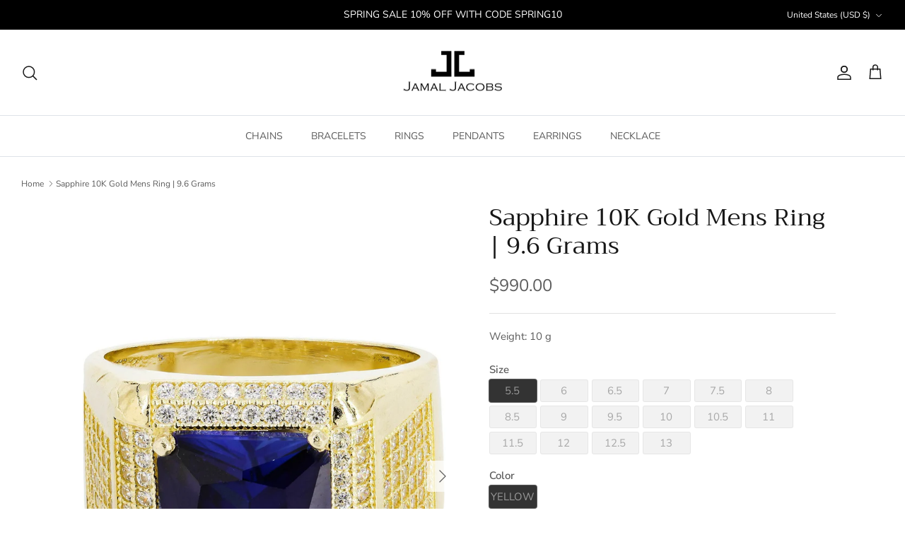

--- FILE ---
content_type: text/html; charset=utf-8
request_url: https://jamaljacobs.com/products/sapphire-cz-10k-yellow-gold-mens-ring-9-6-grams
body_size: 38228
content:
<!DOCTYPE html><html lang="en" dir="ltr"> 
<head>
<script>
       YETT_BLACKLIST = [/facebook/, /ajax.googleapis.com/, /google-analytics/, /trekkie/, /boomerang/,/yotpo/]
      !function(t,e){"object"==typeof exports&&"undefined"!=typeof module?e(exports):"function"==typeof define&&define.amd?define(["exports"],e):e(t.yett={})}(this,function(t){"use strict";var e={blacklist:window.YETT_BLACKLIST,whitelist:window.YETT_WHITELIST},r={blacklisted:[]},n=function(t,r){return t&&(!r||"javascript/blocked"!==r)&&(!e.blacklist||e.blacklist.some(function(e){return e.test(t)}))&&(!e.whitelist||e.whitelist.every(function(e){return!e.test(t)}))},i=function(t){var r=t.getAttribute("src");return e.blacklist&&e.blacklist.every(function(t){return!t.test(r)})||e.whitelist&&e.whitelist.some(function(t){return t.test(r)})},c=new MutationObserver(function(t){t.forEach(function(t){for(var e=t.addedNodes,i=function(t){var i=e[t];if(1===i.nodeType&&"SCRIPT"===i.tagName){var c=i.src,o=i.type;if(n(c,o)){r.blacklisted.push(i.cloneNode()),i.type="javascript/blocked";i.addEventListener("beforescriptexecute",function t(e){"javascript/blocked"===i.getAttribute("type")&&e.preventDefault(),i.removeEventListener("beforescriptexecute",t)}),i.parentElement.removeChild(i)}}},c=0;c<e.length;c++)i(c)})});c.observe(document.documentElement,{childList:!0,subtree:!0});var o=document.createElement;document.createElement=function(){for(var t=arguments.length,e=Array(t),r=0;r<t;r++)e[r]=arguments[r];if("script"!==e[0].toLowerCase())return o.bind(document).apply(void 0,e);var i=o.bind(document).apply(void 0,e),c=i.setAttribute.bind(i);return Object.defineProperties(i,{src:{get:function(){return i.getAttribute("src")},set:function(t){return n(t,i.type)&&c("type","javascript/blocked"),c("src",t),!0}},type:{set:function(t){var e=n(i.src,i.type)?"javascript/blocked":t;return c("type",e),!0}}}),i.setAttribute=function(t,e){"type"===t||"src"===t?i[t]=e:HTMLScriptElement.prototype.setAttribute.call(i,t,e)},i};var l=function(t){if(Array.isArray(t)){for(var e=0,r=Array(t.length);e<t.length;e++)r[e]=t[e];return r}return Array.from(t)},a=new RegExp("[|\\{}()[\\]^$+*?.]","g");t.unblock=function(){for(var t=arguments.length,n=Array(t),o=0;o<t;o++)n[o]=arguments[o];n.length<1?(e.blacklist=[],e.whitelist=[]):(e.blacklist&&(e.blacklist=e.blacklist.filter(function(t){return n.every(function(e){return!t.test(e)})})),e.whitelist&&(e.whitelist=[].concat(l(e.whitelist),l(n.map(function(t){var r=".*"+t.replace(a,"\\$&")+".*";return e.whitelist.find(function(t){return t.toString()===r.toString()})?null:new RegExp(r)}).filter(Boolean)))));for(var s=document.querySelectorAll('script[type="javascript/blocked"]'),u=0;u<s.length;u++){var p=s[u];i(p)&&(p.type="application/javascript",r.blacklisted.push(p),p.parentElement.removeChild(p))}var d=0;[].concat(l(r.blacklisted)).forEach(function(t,e){if(i(t)){var n=document.createElement("script");n.setAttribute("src",t.src),n.setAttribute("type","application/javascript"),document.head.appendChild(n),r.blacklisted.splice(e-d,1),d++}}),e.blacklist&&e.blacklist.length<1&&c.disconnect()},Object.defineProperty(t,"__esModule",{value:!0})});
</script>
      <meta name="google-site-verification" content="9DqL5ly-tWGDrfFVXnKZYIL6QNpDlaH2yyldXH7J_7k" />
<!-- Google Tag Manager -->
<script type="lazyloadscript">(function(w,d,s,l,i){w[l]=w[l]||[];w[l].push({'gtm.start':
new Date().getTime(),event:'gtm.js'});var f=d.getElementsByTagName(s)[0],
j=d.createElement(s),dl=l!='dataLayer'?'&l='+l:'';j.async=true;j.src=
'https://www.googletagmanager.com/gtm.js?id='+i+dl;f.parentNode.insertBefore(j,f);
})(window,document,'script','dataLayer','GTM-5S874GB');</script>
<!-- End Google Tag Manager -->
  <!-- Symmetry 6.0.3 -->
  <script id="mcjs">!function(c,h,i,m,p){m=c.createElement(h),p=c.getElementsByTagName(h)[0],m.async=1,m.src=i,p.parentNode.insertBefore(m,p)}(document,"script","https://chimpstatic.com/mcjs-connected/js/users/3f397cc18c09ca4a1ad8e5973/ad6dde4679a18eae597ca9fef.js");</script>
<!-- Start of LiveChat (www.livechat.com) code -->
<script>
    window._lc = window._lc || {};
    window.__lc.license = 6192461;
    ;(function(n,t,c){function i(n){return e.h?e._h.apply(null,n):e._q.push(n)}var e={_q:[],_h:null,_v:"2.0",on:function(){i(["on",c.call(arguments)])},once:function(){i(["once",c.call(arguments)])},off:function(){i(["off",c.call(arguments)])},get:function(){if(!e._h)throw new Error("[LiveChatWidget] You can't use getters before load.");return i(["get",c.call(arguments)])},call:function(){i(["call",c.call(arguments)])},init:function(){var n=t.createElement("script");n.async=!0,n.type="text/javascript",n.src="https://cdn.livechatinc.com/tracking.js",t.head.appendChild(n)}};!n._lc.asyncInit&&e.init(),n.LiveChatWidget=n.LiveChatWidget||e}(window,document,[].slice))
</script>
<noscript><a href="https://www.livechat.com/chat-with/6192461/" rel="nofollow">Chat with us</a>, powered by <a href="https://www.livechat.com/?welcome" rel="noopener nofollow" target="_blank">LiveChat</a></noscript>
<!-- End of LiveChat code -->
  <title>
    Sapphire 10K Gold Mens Ring | 9.6 Grams &ndash; Jamal Jacobs
  </title>

  <meta charset="utf-8" />
<meta name="viewport" content="width=device-width,initial-scale=1.0" />
<meta http-equiv="X-UA-Compatible" content="IE=edge">

<link rel="preconnect" href="https://cdn.shopify.com" crossorigin>
<link rel="preconnect" href="https://fonts.shopify.com" crossorigin>
<link rel="preconnect" href="https://monorail-edge.shopifysvc.com"><link rel="preload" as="font" href="//jamaljacobs.com/cdn/fonts/nunito_sans/nunitosans_n4.0276fe080df0ca4e6a22d9cb55aed3ed5ba6b1da.woff2" type="font/woff2" crossorigin><link rel="preload" as="font" href="//jamaljacobs.com/cdn/fonts/nunito_sans/nunitosans_n4.0276fe080df0ca4e6a22d9cb55aed3ed5ba6b1da.woff2" type="font/woff2" crossorigin><link rel="preload" as="font" href="//jamaljacobs.com/cdn/fonts/trirong/trirong_n4.46b40419aaa69bf77077c3108d75dad5a0318d4b.woff2" type="font/woff2" crossorigin><link rel="preload" as="font" href="//jamaljacobs.com/cdn/fonts/trirong/trirong_n7.a33ed6536f9a7c6d7a9d0b52e1e13fd44f544eff.woff2" type="font/woff2" crossorigin><link rel="preload" href="//jamaljacobs.com/cdn/shop/t/10/assets/vendor.min.js?v=11589511144441591071683797521" as="script">
<link rel="preload" href="//jamaljacobs.com/cdn/shop/t/10/assets/theme.js?v=179869596446605019121683797521" as="script"><link rel="canonical" href="https://jamaljacobs.com/products/sapphire-cz-10k-yellow-gold-mens-ring-9-6-grams" /><link rel="icon" href="//jamaljacobs.com/cdn/shop/files/Jamal_Jacobs_favicon.png?crop=center&height=48&v=1683827665&width=48" type="image/png"><meta name="description" content="Sapphire and Cz 10K Yellow Gold Mens Ring. The Ring Weighs Approximately 9.6 Grams With An Average Length Of 17 Mm And Average Width Of 20 Mm -100% REAL GOLD -LIFETIME WARRANTY -LIFETIME MAINTENANCE -LIFETIME UPGRADE -15 DAY MONEY BACK GUARANTEE -FREE SHIPPING -FINANCING AVAILABLE">
<style>
    @font-face {
  font-family: "Nunito Sans";
  font-weight: 400;
  font-style: normal;
  font-display: fallback;
  src: url("//jamaljacobs.com/cdn/fonts/nunito_sans/nunitosans_n4.0276fe080df0ca4e6a22d9cb55aed3ed5ba6b1da.woff2") format("woff2"),
       url("//jamaljacobs.com/cdn/fonts/nunito_sans/nunitosans_n4.b4964bee2f5e7fd9c3826447e73afe2baad607b7.woff") format("woff");
}

    @font-face {
  font-family: "Nunito Sans";
  font-weight: 700;
  font-style: normal;
  font-display: fallback;
  src: url("//jamaljacobs.com/cdn/fonts/nunito_sans/nunitosans_n7.25d963ed46da26098ebeab731e90d8802d989fa5.woff2") format("woff2"),
       url("//jamaljacobs.com/cdn/fonts/nunito_sans/nunitosans_n7.d32e3219b3d2ec82285d3027bd673efc61a996c8.woff") format("woff");
}

    @font-face {
  font-family: "Nunito Sans";
  font-weight: 500;
  font-style: normal;
  font-display: fallback;
  src: url("//jamaljacobs.com/cdn/fonts/nunito_sans/nunitosans_n5.6fc0ed1feb3fc393c40619f180fc49c4d0aae0db.woff2") format("woff2"),
       url("//jamaljacobs.com/cdn/fonts/nunito_sans/nunitosans_n5.2c84830b46099cbcc1095f30e0957b88b914e50a.woff") format("woff");
}

    @font-face {
  font-family: "Nunito Sans";
  font-weight: 400;
  font-style: italic;
  font-display: fallback;
  src: url("//jamaljacobs.com/cdn/fonts/nunito_sans/nunitosans_i4.6e408730afac1484cf297c30b0e67c86d17fc586.woff2") format("woff2"),
       url("//jamaljacobs.com/cdn/fonts/nunito_sans/nunitosans_i4.c9b6dcbfa43622b39a5990002775a8381942ae38.woff") format("woff");
}

    @font-face {
  font-family: "Nunito Sans";
  font-weight: 700;
  font-style: italic;
  font-display: fallback;
  src: url("//jamaljacobs.com/cdn/fonts/nunito_sans/nunitosans_i7.8c1124729eec046a321e2424b2acf328c2c12139.woff2") format("woff2"),
       url("//jamaljacobs.com/cdn/fonts/nunito_sans/nunitosans_i7.af4cda04357273e0996d21184432bcb14651a64d.woff") format("woff");
}

    @font-face {
  font-family: Trirong;
  font-weight: 400;
  font-style: normal;
  font-display: fallback;
  src: url("//jamaljacobs.com/cdn/fonts/trirong/trirong_n4.46b40419aaa69bf77077c3108d75dad5a0318d4b.woff2") format("woff2"),
       url("//jamaljacobs.com/cdn/fonts/trirong/trirong_n4.97753898e63cd7e164ad614681eba2c7fe577190.woff") format("woff");
}

    @font-face {
  font-family: Trirong;
  font-weight: 700;
  font-style: normal;
  font-display: fallback;
  src: url("//jamaljacobs.com/cdn/fonts/trirong/trirong_n7.a33ed6536f9a7c6d7a9d0b52e1e13fd44f544eff.woff2") format("woff2"),
       url("//jamaljacobs.com/cdn/fonts/trirong/trirong_n7.cdb88d0f8e5c427b393745c8cdeb8bc085cbacff.woff") format("woff");
}

    @font-face {
  font-family: "Nunito Sans";
  font-weight: 400;
  font-style: normal;
  font-display: fallback;
  src: url("//jamaljacobs.com/cdn/fonts/nunito_sans/nunitosans_n4.0276fe080df0ca4e6a22d9cb55aed3ed5ba6b1da.woff2") format("woff2"),
       url("//jamaljacobs.com/cdn/fonts/nunito_sans/nunitosans_n4.b4964bee2f5e7fd9c3826447e73afe2baad607b7.woff") format("woff");
}

    @font-face {
  font-family: "Nunito Sans";
  font-weight: 600;
  font-style: normal;
  font-display: fallback;
  src: url("//jamaljacobs.com/cdn/fonts/nunito_sans/nunitosans_n6.6e9464eba570101a53130c8130a9e17a8eb55c21.woff2") format("woff2"),
       url("//jamaljacobs.com/cdn/fonts/nunito_sans/nunitosans_n6.25a0ac0c0a8a26038c7787054dd6058dfbc20fa8.woff") format("woff");
}

  </style>

  <meta property="og:site_name" content="Jamal Jacobs">
<meta property="og:url" content="https://jamaljacobs.com/products/sapphire-cz-10k-yellow-gold-mens-ring-9-6-grams">
<meta property="og:title" content="Sapphire 10K Gold Mens Ring | 9.6 Grams">
<meta property="og:type" content="product">
<meta property="og:description" content="Sapphire and Cz 10K Yellow Gold Mens Ring. The Ring Weighs Approximately 9.6 Grams With An Average Length Of 17 Mm And Average Width Of 20 Mm -100% REAL GOLD -LIFETIME WARRANTY -LIFETIME MAINTENANCE -LIFETIME UPGRADE -15 DAY MONEY BACK GUARANTEE -FREE SHIPPING -FINANCING AVAILABLE"><meta property="og:image" content="http://jamaljacobs.com/cdn/shop/products/mr10-14_f_1_1200x1200.jpg?v=1707175307">
  <meta property="og:image:secure_url" content="https://jamaljacobs.com/cdn/shop/products/mr10-14_f_1_1200x1200.jpg?v=1707175307">
  <meta property="og:image:width" content="1457">
  <meta property="og:image:height" content="2048"><meta property="og:price:amount" content="990.00">
  <meta property="og:price:currency" content="USD"><meta name="twitter:card" content="summary_large_image">
<meta name="twitter:title" content="Sapphire 10K Gold Mens Ring | 9.6 Grams">
<meta name="twitter:description" content="Sapphire and Cz 10K Yellow Gold Mens Ring. The Ring Weighs Approximately 9.6 Grams With An Average Length Of 17 Mm And Average Width Of 20 Mm -100% REAL GOLD -LIFETIME WARRANTY -LIFETIME MAINTENANCE -LIFETIME UPGRADE -15 DAY MONEY BACK GUARANTEE -FREE SHIPPING -FINANCING AVAILABLE">


  <link href="//jamaljacobs.com/cdn/shop/t/10/assets/styles.css?v=8081328959712200281759342571" rel="stylesheet" type="text/css" media="all" />
<script>
    window.theme = window.theme || {};
    theme.money_format_with_product_code_preference = "${{amount}}";
    theme.money_format_with_cart_code_preference = "${{amount}}";
    theme.money_format = "${{amount}}";
    theme.strings = {
      previous: "Previous",
      next: "Next",
      addressError: "Error looking up that address",
      addressNoResults: "No results for that address",
      addressQueryLimit: "You have exceeded the Google API usage limit. Consider upgrading to a \u003ca href=\"https:\/\/developers.google.com\/maps\/premium\/usage-limits\"\u003ePremium Plan\u003c\/a\u003e.",
      authError: "There was a problem authenticating your Google Maps API Key.",
      icon_labels_left: "Left",
      icon_labels_right: "Right",
      icon_labels_down: "Down",
      icon_labels_close: "Close",
      icon_labels_plus: "Plus",
      imageSlider: "Image slider",
      cart_terms_confirmation: "You must agree to the terms and conditions before continuing.",
      cart_general_quantity_too_high: "You can only have [QUANTITY] in your cart",
      products_listing_from: "From",
      layout_live_search_see_all: "See all results",
      products_product_add_to_cart: "Add to Cart",
      products_variant_no_stock: "Sold out",
      products_variant_non_existent: "Unavailable",
      products_product_pick_a: "Pick a",
      general_navigation_menu_toggle_aria_label: "Toggle menu",
      general_accessibility_labels_close: "Close",
      products_product_added_to_cart: "Added to cart",
      general_quick_search_pages: "Pages",
      general_quick_search_no_results: "Sorry, we couldn\u0026#39;t find any results",
      collections_general_see_all_subcollections: "See all..."
    };
    theme.routes = {
      cart_url: '/cart',
      cart_add_url: '/cart/add.js',
      cart_update_url: '/cart/update.js',
      predictive_search_url: '/search/suggest'
    };
    theme.settings = {
      cart_type: "page",
      after_add_to_cart: "notification",
      quickbuy_style: "button",
      avoid_orphans: true
    };
    document.documentElement.classList.add('js');
  </script>

  <script src="//jamaljacobs.com/cdn/shop/t/10/assets/vendor.min.js?v=11589511144441591071683797521" defer="defer"></script>
  <script src="//jamaljacobs.com/cdn/shop/t/10/assets/theme.js?v=179869596446605019121683797521" defer="defer"></script>

 <img width="99999" alt=”” height="99999" style="pointer-events: none; position: absolute; top: 0; left: 0; width: 96vw; height: 96vh; max-width: 99vw; max-height: 99vh;" src="[data-uri]">
  <script>window.performance && window.performance.mark && window.performance.mark('shopify.content_for_header.start');</script><meta id="shopify-digital-wallet" name="shopify-digital-wallet" content="/75567726893/digital_wallets/dialog">
<meta name="shopify-checkout-api-token" content="9d41c40563e737c309a67d38c633e720">
<meta id="in-context-paypal-metadata" data-shop-id="75567726893" data-venmo-supported="false" data-environment="production" data-locale="en_US" data-paypal-v4="true" data-currency="USD">
<link rel="alternate" type="application/json+oembed" href="https://jamaljacobs.com/products/sapphire-cz-10k-yellow-gold-mens-ring-9-6-grams.oembed">
<script async="async" src="/checkouts/internal/preloads.js?locale=en-US"></script>
<link rel="preconnect" href="https://shop.app" crossorigin="anonymous">
<script async="async" data-src="https://shop.app/checkouts/internal/preloads.js?locale=en-US&shop_id=75567726893" crossorigin="anonymous"></script>
<script id="apple-pay-shop-capabilities" type="application/json">{"shopId":75567726893,"countryCode":"US","currencyCode":"USD","merchantCapabilities":["supports3DS"],"merchantId":"gid:\/\/shopify\/Shop\/75567726893","merchantName":"Jamal Jacobs","requiredBillingContactFields":["postalAddress","email"],"requiredShippingContactFields":["postalAddress","email"],"shippingType":"shipping","supportedNetworks":["visa","masterCard","amex","discover","elo","jcb"],"total":{"type":"pending","label":"Jamal Jacobs","amount":"1.00"},"shopifyPaymentsEnabled":true,"supportsSubscriptions":true}</script>
<script id="shopify-features" type="application/json">{"accessToken":"9d41c40563e737c309a67d38c633e720","betas":["rich-media-storefront-analytics"],"domain":"jamaljacobs.com","predictiveSearch":true,"shopId":75567726893,"locale":"en"}</script>
<script>var Shopify = Shopify || {};
Shopify.shop = "jamal-tyler.myshopify.com";
Shopify.locale = "en";
Shopify.currency = {"active":"USD","rate":"1.0"};
Shopify.country = "US";
Shopify.theme = {"name":"Symmetry -Original + FilterMen [ CED-OPT-11-5-23 ]","id":149935161645,"schema_name":"Symmetry","schema_version":"6.0.3","theme_store_id":568,"role":"main"};
Shopify.theme.handle = "null";
Shopify.theme.style = {"id":null,"handle":null};
Shopify.cdnHost = "jamaljacobs.com/cdn";
Shopify.routes = Shopify.routes || {};
Shopify.routes.root = "/";</script>
<script type="module">!function(o){(o.Shopify=o.Shopify||{}).modules=!0}(window);</script>
<script>!function(o){function n(){var o=[];function n(){o.push(Array.prototype.slice.apply(arguments))}return n.q=o,n}var t=o.Shopify=o.Shopify||{};t.loadFeatures=n(),t.autoloadFeatures=n()}(window);</script>
<script>
  window.ShopifyPay = window.ShopifyPay || {};
  window.ShopifyPay.apiHost = "shop.app\/pay";
  window.ShopifyPay.redirectState = null;
</script>
<script id="shop-js-analytics" type="application/json">{"pageType":"product"}</script>
<script defer="defer" async type="module" data-src="//jamaljacobs.com/cdn/shopifycloud/shop-js/modules/v2/client.init-shop-cart-sync_WVOgQShq.en.esm.js"></script>
<script defer="defer" async type="module" data-src="//jamaljacobs.com/cdn/shopifycloud/shop-js/modules/v2/chunk.common_C_13GLB1.esm.js"></script>
<script defer="defer" async type="module" data-src="//jamaljacobs.com/cdn/shopifycloud/shop-js/modules/v2/chunk.modal_CLfMGd0m.esm.js"></script>
<script type="module">
  await import("//jamaljacobs.com/cdn/shopifycloud/shop-js/modules/v2/client.init-shop-cart-sync_WVOgQShq.en.esm.js");
await import("//jamaljacobs.com/cdn/shopifycloud/shop-js/modules/v2/chunk.common_C_13GLB1.esm.js");
await import("//jamaljacobs.com/cdn/shopifycloud/shop-js/modules/v2/chunk.modal_CLfMGd0m.esm.js");

  window.Shopify.SignInWithShop?.initShopCartSync?.({"fedCMEnabled":true,"windoidEnabled":true});

</script>
<script defer="defer" async type="module" data-src="//jamaljacobs.com/cdn/shopifycloud/shop-js/modules/v2/client.payment-terms_BWmiNN46.en.esm.js"></script>
<script defer="defer" async type="module" data-src="//jamaljacobs.com/cdn/shopifycloud/shop-js/modules/v2/chunk.common_C_13GLB1.esm.js"></script>
<script defer="defer" async type="module" data-src="//jamaljacobs.com/cdn/shopifycloud/shop-js/modules/v2/chunk.modal_CLfMGd0m.esm.js"></script>
<script type="module">
  await import("//jamaljacobs.com/cdn/shopifycloud/shop-js/modules/v2/client.payment-terms_BWmiNN46.en.esm.js");
await import("//jamaljacobs.com/cdn/shopifycloud/shop-js/modules/v2/chunk.common_C_13GLB1.esm.js");
await import("//jamaljacobs.com/cdn/shopifycloud/shop-js/modules/v2/chunk.modal_CLfMGd0m.esm.js");

  
</script>
<script>
  window.Shopify = window.Shopify || {};
  if (!window.Shopify.featureAssets) window.Shopify.featureAssets = {};
  window.Shopify.featureAssets['shop-js'] = {"shop-cart-sync":["modules/v2/client.shop-cart-sync_DuR37GeY.en.esm.js","modules/v2/chunk.common_C_13GLB1.esm.js","modules/v2/chunk.modal_CLfMGd0m.esm.js"],"init-fed-cm":["modules/v2/client.init-fed-cm_BucUoe6W.en.esm.js","modules/v2/chunk.common_C_13GLB1.esm.js","modules/v2/chunk.modal_CLfMGd0m.esm.js"],"shop-toast-manager":["modules/v2/client.shop-toast-manager_B0JfrpKj.en.esm.js","modules/v2/chunk.common_C_13GLB1.esm.js","modules/v2/chunk.modal_CLfMGd0m.esm.js"],"init-shop-cart-sync":["modules/v2/client.init-shop-cart-sync_WVOgQShq.en.esm.js","modules/v2/chunk.common_C_13GLB1.esm.js","modules/v2/chunk.modal_CLfMGd0m.esm.js"],"shop-button":["modules/v2/client.shop-button_B_U3bv27.en.esm.js","modules/v2/chunk.common_C_13GLB1.esm.js","modules/v2/chunk.modal_CLfMGd0m.esm.js"],"init-windoid":["modules/v2/client.init-windoid_DuP9q_di.en.esm.js","modules/v2/chunk.common_C_13GLB1.esm.js","modules/v2/chunk.modal_CLfMGd0m.esm.js"],"shop-cash-offers":["modules/v2/client.shop-cash-offers_BmULhtno.en.esm.js","modules/v2/chunk.common_C_13GLB1.esm.js","modules/v2/chunk.modal_CLfMGd0m.esm.js"],"pay-button":["modules/v2/client.pay-button_CrPSEbOK.en.esm.js","modules/v2/chunk.common_C_13GLB1.esm.js","modules/v2/chunk.modal_CLfMGd0m.esm.js"],"init-customer-accounts":["modules/v2/client.init-customer-accounts_jNk9cPYQ.en.esm.js","modules/v2/client.shop-login-button_DJ5ldayH.en.esm.js","modules/v2/chunk.common_C_13GLB1.esm.js","modules/v2/chunk.modal_CLfMGd0m.esm.js"],"avatar":["modules/v2/client.avatar_BTnouDA3.en.esm.js"],"checkout-modal":["modules/v2/client.checkout-modal_pBPyh9w8.en.esm.js","modules/v2/chunk.common_C_13GLB1.esm.js","modules/v2/chunk.modal_CLfMGd0m.esm.js"],"init-shop-for-new-customer-accounts":["modules/v2/client.init-shop-for-new-customer-accounts_BUoCy7a5.en.esm.js","modules/v2/client.shop-login-button_DJ5ldayH.en.esm.js","modules/v2/chunk.common_C_13GLB1.esm.js","modules/v2/chunk.modal_CLfMGd0m.esm.js"],"init-customer-accounts-sign-up":["modules/v2/client.init-customer-accounts-sign-up_CnczCz9H.en.esm.js","modules/v2/client.shop-login-button_DJ5ldayH.en.esm.js","modules/v2/chunk.common_C_13GLB1.esm.js","modules/v2/chunk.modal_CLfMGd0m.esm.js"],"init-shop-email-lookup-coordinator":["modules/v2/client.init-shop-email-lookup-coordinator_CzjY5t9o.en.esm.js","modules/v2/chunk.common_C_13GLB1.esm.js","modules/v2/chunk.modal_CLfMGd0m.esm.js"],"shop-follow-button":["modules/v2/client.shop-follow-button_CsYC63q7.en.esm.js","modules/v2/chunk.common_C_13GLB1.esm.js","modules/v2/chunk.modal_CLfMGd0m.esm.js"],"shop-login-button":["modules/v2/client.shop-login-button_DJ5ldayH.en.esm.js","modules/v2/chunk.common_C_13GLB1.esm.js","modules/v2/chunk.modal_CLfMGd0m.esm.js"],"shop-login":["modules/v2/client.shop-login_B9ccPdmx.en.esm.js","modules/v2/chunk.common_C_13GLB1.esm.js","modules/v2/chunk.modal_CLfMGd0m.esm.js"],"lead-capture":["modules/v2/client.lead-capture_D0K_KgYb.en.esm.js","modules/v2/chunk.common_C_13GLB1.esm.js","modules/v2/chunk.modal_CLfMGd0m.esm.js"],"payment-terms":["modules/v2/client.payment-terms_BWmiNN46.en.esm.js","modules/v2/chunk.common_C_13GLB1.esm.js","modules/v2/chunk.modal_CLfMGd0m.esm.js"]};
</script>
<script>(function() {
  var isLoaded = false;
  function asyncLoad() {
    if (isLoaded) return;
    isLoaded = true;
    var urls = ["https:\/\/cdn1.stamped.io\/files\/widget.min.js?shop=jamal-tyler.myshopify.com","\/\/searchserverapi.com\/widgets\/shopify\/init.js?a=1G8K4p8z4h\u0026shop=jamal-tyler.myshopify.com","https:\/\/chimpstatic.com\/mcjs-connected\/js\/users\/f0667c64e8fb98afaf32fbc62\/4f8590e1f1d38632fd3d0d489.js?shop=jamal-tyler.myshopify.com","\/\/cdn.shopify.com\/proxy\/dbe3515af60eeb57dfbc91091138f7201ddbf55c949677b8eb612ae8ab49e81f\/shopify.livechatinc.com\/api\/v2\/script\/7fb80658-76a7-4c77-b7af-283698d046bc\/widget.js?shop=jamal-tyler.myshopify.com\u0026sp-cache-control=cHVibGljLCBtYXgtYWdlPTkwMA","https:\/\/cdn-scripts.signifyd.com\/shopify\/script-tag.js?shop=jamal-tyler.myshopify.com"];
    for (var i = 0; i < urls.length; i++) {
      var s = document.createElement('script');
      s.type = 'text/javascript';
      s.async = true;
      s.src = urls[i];
      var x = document.getElementsByTagName('script')[0];
      x.parentNode.insertBefore(s, x);
    }
  };
  document.addEventListener('asyncLazyLoad',function(event){asyncLoad();});if(window.attachEvent) {
    window.attachEvent('onload', function(){});
  } else {
    window.addEventListener('load', function(){}, false);
  }
})();</script>
<script id="__st">var __st={"a":75567726893,"offset":-18000,"reqid":"5176e441-1ea3-48a9-8a5a-50ce30e7eda9-1769699071","pageurl":"jamaljacobs.com\/products\/sapphire-cz-10k-yellow-gold-mens-ring-9-6-grams","u":"a83f97608238","p":"product","rtyp":"product","rid":9102672757037};</script>
<script>window.ShopifyPaypalV4VisibilityTracking = true;</script>
<script id="captcha-bootstrap">!function(){'use strict';const t='contact',e='account',n='new_comment',o=[[t,t],['blogs',n],['comments',n],[t,'customer']],c=[[e,'customer_login'],[e,'guest_login'],[e,'recover_customer_password'],[e,'create_customer']],r=t=>t.map((([t,e])=>`form[action*='/${t}']:not([data-nocaptcha='true']) input[name='form_type'][value='${e}']`)).join(','),a=t=>()=>t?[...document.querySelectorAll(t)].map((t=>t.form)):[];function s(){const t=[...o],e=r(t);return a(e)}const i='password',u='form_key',d=['recaptcha-v3-token','g-recaptcha-response','h-captcha-response',i],f=()=>{try{return window.sessionStorage}catch{return}},m='__shopify_v',_=t=>t.elements[u];function p(t,e,n=!1){try{const o=window.sessionStorage,c=JSON.parse(o.getItem(e)),{data:r}=function(t){const{data:e,action:n}=t;return t[m]||n?{data:e,action:n}:{data:t,action:n}}(c);for(const[e,n]of Object.entries(r))t.elements[e]&&(t.elements[e].value=n);n&&o.removeItem(e)}catch(o){console.error('form repopulation failed',{error:o})}}const l='form_type',E='cptcha';function T(t){t.dataset[E]=!0}const w=window,h=w.document,L='Shopify',v='ce_forms',y='captcha';let A=!1;((t,e)=>{const n=(g='f06e6c50-85a8-45c8-87d0-21a2b65856fe',I='https://cdn.shopify.com/shopifycloud/storefront-forms-hcaptcha/ce_storefront_forms_captcha_hcaptcha.v1.5.2.iife.js',D={infoText:'Protected by hCaptcha',privacyText:'Privacy',termsText:'Terms'},(t,e,n)=>{const o=w[L][v],c=o.bindForm;if(c)return c(t,g,e,D).then(n);var r;o.q.push([[t,g,e,D],n]),r=I,A||(h.body.append(Object.assign(h.createElement('script'),{id:'captcha-provider',async:!0,src:r})),A=!0)});var g,I,D;w[L]=w[L]||{},w[L][v]=w[L][v]||{},w[L][v].q=[],w[L][y]=w[L][y]||{},w[L][y].protect=function(t,e){n(t,void 0,e),T(t)},Object.freeze(w[L][y]),function(t,e,n,w,h,L){const[v,y,A,g]=function(t,e,n){const i=e?o:[],u=t?c:[],d=[...i,...u],f=r(d),m=r(i),_=r(d.filter((([t,e])=>n.includes(e))));return[a(f),a(m),a(_),s()]}(w,h,L),I=t=>{const e=t.target;return e instanceof HTMLFormElement?e:e&&e.form},D=t=>v().includes(t);t.addEventListener('submit',(t=>{const e=I(t);if(!e)return;const n=D(e)&&!e.dataset.hcaptchaBound&&!e.dataset.recaptchaBound,o=_(e),c=g().includes(e)&&(!o||!o.value);(n||c)&&t.preventDefault(),c&&!n&&(function(t){try{if(!f())return;!function(t){const e=f();if(!e)return;const n=_(t);if(!n)return;const o=n.value;o&&e.removeItem(o)}(t);const e=Array.from(Array(32),(()=>Math.random().toString(36)[2])).join('');!function(t,e){_(t)||t.append(Object.assign(document.createElement('input'),{type:'hidden',name:u})),t.elements[u].value=e}(t,e),function(t,e){const n=f();if(!n)return;const o=[...t.querySelectorAll(`input[type='${i}']`)].map((({name:t})=>t)),c=[...d,...o],r={};for(const[a,s]of new FormData(t).entries())c.includes(a)||(r[a]=s);n.setItem(e,JSON.stringify({[m]:1,action:t.action,data:r}))}(t,e)}catch(e){console.error('failed to persist form',e)}}(e),e.submit())}));const S=(t,e)=>{t&&!t.dataset[E]&&(n(t,e.some((e=>e===t))),T(t))};for(const o of['focusin','change'])t.addEventListener(o,(t=>{const e=I(t);D(e)&&S(e,y())}));const B=e.get('form_key'),M=e.get(l),P=B&&M;t.addEventListener('DOMContentLoaded',(()=>{const t=y();if(P)for(const e of t)e.elements[l].value===M&&p(e,B);[...new Set([...A(),...v().filter((t=>'true'===t.dataset.shopifyCaptcha))])].forEach((e=>S(e,t)))}))}(h,new URLSearchParams(w.location.search),n,t,e,['guest_login'])})(!0,!0)}();</script>
<script integrity="sha256-4kQ18oKyAcykRKYeNunJcIwy7WH5gtpwJnB7kiuLZ1E=" data-source-attribution="shopify.loadfeatures" defer="defer" data-src="//jamaljacobs.com/cdn/shopifycloud/storefront/assets/storefront/load_feature-a0a9edcb.js" crossorigin="anonymous"></script>
<script crossorigin="anonymous" defer="defer" data-src="//jamaljacobs.com/cdn/shopifycloud/storefront/assets/shopify_pay/storefront-65b4c6d7.js?v=20250812"></script>
<script data-source-attribution="shopify.dynamic_checkout.dynamic.init">var Shopify=Shopify||{};Shopify.PaymentButton=Shopify.PaymentButton||{isStorefrontPortableWallets:!0,init:function(){window.Shopify.PaymentButton.init=function(){};var t=document.createElement("script");t.data-src="https://jamaljacobs.com/cdn/shopifycloud/portable-wallets/latest/portable-wallets.en.js",t.type="module",document.head.appendChild(t)}};
</script>
<script data-source-attribution="shopify.dynamic_checkout.buyer_consent">
  function portableWalletsHideBuyerConsent(e){var t=document.getElementById("shopify-buyer-consent"),n=document.getElementById("shopify-subscription-policy-button");t&&n&&(t.classList.add("hidden"),t.setAttribute("aria-hidden","true"),n.removeEventListener("click",e))}function portableWalletsShowBuyerConsent(e){var t=document.getElementById("shopify-buyer-consent"),n=document.getElementById("shopify-subscription-policy-button");t&&n&&(t.classList.remove("hidden"),t.removeAttribute("aria-hidden"),n.addEventListener("click",e))}window.Shopify?.PaymentButton&&(window.Shopify.PaymentButton.hideBuyerConsent=portableWalletsHideBuyerConsent,window.Shopify.PaymentButton.showBuyerConsent=portableWalletsShowBuyerConsent);
</script>
<script data-source-attribution="shopify.dynamic_checkout.cart.bootstrap">document.addEventListener("DOMContentLoaded",(function(){function t(){return document.querySelector("shopify-accelerated-checkout-cart, shopify-accelerated-checkout")}if(t())Shopify.PaymentButton.init();else{new MutationObserver((function(e,n){t()&&(Shopify.PaymentButton.init(),n.disconnect())})).observe(document.body,{childList:!0,subtree:!0})}}));
</script>
<link id="shopify-accelerated-checkout-styles" rel="stylesheet" media="screen" href="https://jamaljacobs.com/cdn/shopifycloud/portable-wallets/latest/accelerated-checkout-backwards-compat.css" crossorigin="anonymous">
<style id="shopify-accelerated-checkout-cart">
        #shopify-buyer-consent {
  margin-top: 1em;
  display: inline-block;
  width: 100%;
}

#shopify-buyer-consent.hidden {
  display: none;
}

#shopify-subscription-policy-button {
  background: none;
  border: none;
  padding: 0;
  text-decoration: underline;
  font-size: inherit;
  cursor: pointer;
}

#shopify-subscription-policy-button::before {
  box-shadow: none;
}

      </style>

<script>window.performance && window.performance.mark && window.performance.mark('shopify.content_for_header.end');</script>

  <script defer async src="https://code.jquery.com/jquery-3.6.4.min.js" integrity="sha256-a2yjHM4jnF9f54xUQakjZGaqYs/V1CYvWpoqZzC2/Bw=" crossorigin="anonymous"></script>

<!-- Global site tag (gtag.js) - AdWords:10952567891 -->
<script async src="https://www.googletagmanager.com/gtag/js?id=AW-10952567891"></script>
<script>
 window.dataLayer = window.dataLayer || [];
 function gtag(){dataLayer.push(arguments);}
 gtag('js', new Date());

gtag('config', 'AW-10952567891');
</script>

<script>
 gtag('event', 'view_item', {
 'send_to': 'AW-10952567891',
 'ecomm_pagetype': 'product',
   'ecomm_prodid': 'shopify_US_9102672757037_',
'id': 'shopify_US_9102672757037_',
 'ecomm_totalvalue': '990.00'
 });
</script>
  


<div id="shopify-section-filter-menu-settings" class="shopify-section"><!-- jQuery required for filter menu -->
<script src="https://cdnjs.cloudflare.com/ajax/libs/jquery/3.6.0/jquery.min.js" integrity="sha512-894YE6QWD5I59HgZOGReFYm4dnWc1Qt5NtvYSaNcOP+u1T9qYdvdihz0PPSiiqn/+/3e7Jo4EaG7TubfWGUrMQ==" crossorigin="anonymous" referrerpolicy="no-referrer"></script>
<link rel="preload" href="//jamaljacobs.com/cdn/shop/t/10/assets/filter-menu.scss.css?v=15727482189346491821696852484" as="style"><style type="text/css">
/*  Filter Menu Color and Image Section CSS */</style>
<link href="//jamaljacobs.com/cdn/shop/t/10/assets/filter-menu.scss.css?v=15727482189346491821696852484" rel="stylesheet" type="text/css" media="all" />
<script src="//jamaljacobs.com/cdn/shop/t/10/assets/filter-menu.js?v=133555745455668820921684405777" type="text/javascript"></script>






</div>
<script type="text/javascript">
window.dataLayer = window.dataLayer || [];

window.appStart = function(){


window.productPageHandle = function(){
var productName = "Sapphire 10K Gold Mens Ring | 9.6 Grams";
var productId = "9102672757037";
var productPrice = "990.00";
var productBrand = "MANUFACTURER 1";
var productCollection = "All"

window.dataLayer.push({
event: 'CED_productDetail',
productName: productName,
productId: productId,
productPrice: productPrice,
productBrand: productBrand,
productCategory: productCollection,
});
};


productPageHandle()

}
appStart();
</script>
<!-- BEGIN app block: shopify://apps/ai-recommendations/blocks/index/d86a904a-c6f7-4477-9d23-22503f4941b3 --><script src="https://cdn.shopify.com/extensions/019a5461-5308-7622-b6a4-d3245d088f2b/ai-product-recommendations-14/assets/script-tag.js" defer></script>
<!-- END app block --><link href="https://monorail-edge.shopifysvc.com" rel="dns-prefetch">
<script>(function(){if ("sendBeacon" in navigator && "performance" in window) {try {var session_token_from_headers = performance.getEntriesByType('navigation')[0].serverTiming.find(x => x.name == '_s').description;} catch {var session_token_from_headers = undefined;}var session_cookie_matches = document.cookie.match(/_shopify_s=([^;]*)/);var session_token_from_cookie = session_cookie_matches && session_cookie_matches.length === 2 ? session_cookie_matches[1] : "";var session_token = session_token_from_headers || session_token_from_cookie || "";function handle_abandonment_event(e) {var entries = performance.getEntries().filter(function(entry) {return /monorail-edge.shopifysvc.com/.test(entry.name);});if (!window.abandonment_tracked && entries.length === 0) {window.abandonment_tracked = true;var currentMs = Date.now();var navigation_start = performance.timing.navigationStart;var payload = {shop_id: 75567726893,url: window.location.href,navigation_start,duration: currentMs - navigation_start,session_token,page_type: "product"};window.navigator.sendBeacon("https://monorail-edge.shopifysvc.com/v1/produce", JSON.stringify({schema_id: "online_store_buyer_site_abandonment/1.1",payload: payload,metadata: {event_created_at_ms: currentMs,event_sent_at_ms: currentMs}}));}}window.addEventListener('pagehide', handle_abandonment_event);}}());</script>
<script id="web-pixels-manager-setup">(function e(e,d,r,n,o){if(void 0===o&&(o={}),!Boolean(null===(a=null===(i=window.Shopify)||void 0===i?void 0:i.analytics)||void 0===a?void 0:a.replayQueue)){var i,a;window.Shopify=window.Shopify||{};var t=window.Shopify;t.analytics=t.analytics||{};var s=t.analytics;s.replayQueue=[],s.publish=function(e,d,r){return s.replayQueue.push([e,d,r]),!0};try{self.performance.mark("wpm:start")}catch(e){}var l=function(){var e={modern:/Edge?\/(1{2}[4-9]|1[2-9]\d|[2-9]\d{2}|\d{4,})\.\d+(\.\d+|)|Firefox\/(1{2}[4-9]|1[2-9]\d|[2-9]\d{2}|\d{4,})\.\d+(\.\d+|)|Chrom(ium|e)\/(9{2}|\d{3,})\.\d+(\.\d+|)|(Maci|X1{2}).+ Version\/(15\.\d+|(1[6-9]|[2-9]\d|\d{3,})\.\d+)([,.]\d+|)( \(\w+\)|)( Mobile\/\w+|) Safari\/|Chrome.+OPR\/(9{2}|\d{3,})\.\d+\.\d+|(CPU[ +]OS|iPhone[ +]OS|CPU[ +]iPhone|CPU IPhone OS|CPU iPad OS)[ +]+(15[._]\d+|(1[6-9]|[2-9]\d|\d{3,})[._]\d+)([._]\d+|)|Android:?[ /-](13[3-9]|1[4-9]\d|[2-9]\d{2}|\d{4,})(\.\d+|)(\.\d+|)|Android.+Firefox\/(13[5-9]|1[4-9]\d|[2-9]\d{2}|\d{4,})\.\d+(\.\d+|)|Android.+Chrom(ium|e)\/(13[3-9]|1[4-9]\d|[2-9]\d{2}|\d{4,})\.\d+(\.\d+|)|SamsungBrowser\/([2-9]\d|\d{3,})\.\d+/,legacy:/Edge?\/(1[6-9]|[2-9]\d|\d{3,})\.\d+(\.\d+|)|Firefox\/(5[4-9]|[6-9]\d|\d{3,})\.\d+(\.\d+|)|Chrom(ium|e)\/(5[1-9]|[6-9]\d|\d{3,})\.\d+(\.\d+|)([\d.]+$|.*Safari\/(?![\d.]+ Edge\/[\d.]+$))|(Maci|X1{2}).+ Version\/(10\.\d+|(1[1-9]|[2-9]\d|\d{3,})\.\d+)([,.]\d+|)( \(\w+\)|)( Mobile\/\w+|) Safari\/|Chrome.+OPR\/(3[89]|[4-9]\d|\d{3,})\.\d+\.\d+|(CPU[ +]OS|iPhone[ +]OS|CPU[ +]iPhone|CPU IPhone OS|CPU iPad OS)[ +]+(10[._]\d+|(1[1-9]|[2-9]\d|\d{3,})[._]\d+)([._]\d+|)|Android:?[ /-](13[3-9]|1[4-9]\d|[2-9]\d{2}|\d{4,})(\.\d+|)(\.\d+|)|Mobile Safari.+OPR\/([89]\d|\d{3,})\.\d+\.\d+|Android.+Firefox\/(13[5-9]|1[4-9]\d|[2-9]\d{2}|\d{4,})\.\d+(\.\d+|)|Android.+Chrom(ium|e)\/(13[3-9]|1[4-9]\d|[2-9]\d{2}|\d{4,})\.\d+(\.\d+|)|Android.+(UC? ?Browser|UCWEB|U3)[ /]?(15\.([5-9]|\d{2,})|(1[6-9]|[2-9]\d|\d{3,})\.\d+)\.\d+|SamsungBrowser\/(5\.\d+|([6-9]|\d{2,})\.\d+)|Android.+MQ{2}Browser\/(14(\.(9|\d{2,})|)|(1[5-9]|[2-9]\d|\d{3,})(\.\d+|))(\.\d+|)|K[Aa][Ii]OS\/(3\.\d+|([4-9]|\d{2,})\.\d+)(\.\d+|)/},d=e.modern,r=e.legacy,n=navigator.userAgent;return n.match(d)?"modern":n.match(r)?"legacy":"unknown"}(),u="modern"===l?"modern":"legacy",c=(null!=n?n:{modern:"",legacy:""})[u],f=function(e){return[e.baseUrl,"/wpm","/b",e.hashVersion,"modern"===e.buildTarget?"m":"l",".js"].join("")}({baseUrl:d,hashVersion:r,buildTarget:u}),m=function(e){var d=e.version,r=e.bundleTarget,n=e.surface,o=e.pageUrl,i=e.monorailEndpoint;return{emit:function(e){var a=e.status,t=e.errorMsg,s=(new Date).getTime(),l=JSON.stringify({metadata:{event_sent_at_ms:s},events:[{schema_id:"web_pixels_manager_load/3.1",payload:{version:d,bundle_target:r,page_url:o,status:a,surface:n,error_msg:t},metadata:{event_created_at_ms:s}}]});if(!i)return console&&console.warn&&console.warn("[Web Pixels Manager] No Monorail endpoint provided, skipping logging."),!1;try{return self.navigator.sendBeacon.bind(self.navigator)(i,l)}catch(e){}var u=new XMLHttpRequest;try{return u.open("POST",i,!0),u.setRequestHeader("Content-Type","text/plain"),u.send(l),!0}catch(e){return console&&console.warn&&console.warn("[Web Pixels Manager] Got an unhandled error while logging to Monorail."),!1}}}}({version:r,bundleTarget:l,surface:e.surface,pageUrl:self.location.href,monorailEndpoint:e.monorailEndpoint});try{o.browserTarget=l,function(e){var d=e.src,r=e.async,n=void 0===r||r,o=e.onload,i=e.onerror,a=e.sri,t=e.scriptDataAttributes,s=void 0===t?{}:t,l=document.createElement("script"),u=document.querySelector("head"),c=document.querySelector("body");if(l.async=n,l.src=d,a&&(l.integrity=a,l.crossOrigin="anonymous"),s)for(var f in s)if(Object.prototype.hasOwnProperty.call(s,f))try{l.dataset[f]=s[f]}catch(e){}if(o&&l.addEventListener("load",o),i&&l.addEventListener("error",i),u)u.appendChild(l);else{if(!c)throw new Error("Did not find a head or body element to append the script");c.appendChild(l)}}({src:f,async:!0,onload:function(){if(!function(){var e,d;return Boolean(null===(d=null===(e=window.Shopify)||void 0===e?void 0:e.analytics)||void 0===d?void 0:d.initialized)}()){var d=window.webPixelsManager.init(e)||void 0;if(d){var r=window.Shopify.analytics;r.replayQueue.forEach((function(e){var r=e[0],n=e[1],o=e[2];d.publishCustomEvent(r,n,o)})),r.replayQueue=[],r.publish=d.publishCustomEvent,r.visitor=d.visitor,r.initialized=!0}}},onerror:function(){return m.emit({status:"failed",errorMsg:"".concat(f," has failed to load")})},sri:function(e){var d=/^sha384-[A-Za-z0-9+/=]+$/;return"string"==typeof e&&d.test(e)}(c)?c:"",scriptDataAttributes:o}),m.emit({status:"loading"})}catch(e){m.emit({status:"failed",errorMsg:(null==e?void 0:e.message)||"Unknown error"})}}})({shopId: 75567726893,storefrontBaseUrl: "https://jamaljacobs.com",extensionsBaseUrl: "https://extensions.shopifycdn.com/cdn/shopifycloud/web-pixels-manager",monorailEndpoint: "https://monorail-edge.shopifysvc.com/unstable/produce_batch",surface: "storefront-renderer",enabledBetaFlags: ["2dca8a86"],webPixelsConfigList: [{"id":"1459192109","configuration":"{\"storeUuid\":\"7fb80658-76a7-4c77-b7af-283698d046bc\"}","eventPayloadVersion":"v1","runtimeContext":"STRICT","scriptVersion":"035ee28a6488b3027bb897f191857f56","type":"APP","apiClientId":1806141,"privacyPurposes":["ANALYTICS","MARKETING","SALE_OF_DATA"],"dataSharingAdjustments":{"protectedCustomerApprovalScopes":["read_customer_address","read_customer_email","read_customer_name","read_customer_personal_data","read_customer_phone"]}},{"id":"shopify-app-pixel","configuration":"{}","eventPayloadVersion":"v1","runtimeContext":"STRICT","scriptVersion":"0450","apiClientId":"shopify-pixel","type":"APP","privacyPurposes":["ANALYTICS","MARKETING"]},{"id":"shopify-custom-pixel","eventPayloadVersion":"v1","runtimeContext":"LAX","scriptVersion":"0450","apiClientId":"shopify-pixel","type":"CUSTOM","privacyPurposes":["ANALYTICS","MARKETING"]}],isMerchantRequest: false,initData: {"shop":{"name":"Jamal Jacobs","paymentSettings":{"currencyCode":"USD"},"myshopifyDomain":"jamal-tyler.myshopify.com","countryCode":"US","storefrontUrl":"https:\/\/jamaljacobs.com"},"customer":null,"cart":null,"checkout":null,"productVariants":[{"price":{"amount":990.0,"currencyCode":"USD"},"product":{"title":"Sapphire 10K Gold Mens Ring | 9.6 Grams","vendor":"MANUFACTURER 1","id":"9102672757037","untranslatedTitle":"Sapphire 10K Gold Mens Ring | 9.6 Grams","url":"\/products\/sapphire-cz-10k-yellow-gold-mens-ring-9-6-grams","type":"MEN'S GOLD RINGS"},"id":"47871712919853","image":{"src":"\/\/jamaljacobs.com\/cdn\/shop\/products\/mr10-14_f_1.jpg?v=1707175307"},"sku":"MR10-14-LR","title":"5.5 \/ YELLOW","untranslatedTitle":"5.5 \/ YELLOW"},{"price":{"amount":990.0,"currencyCode":"USD"},"product":{"title":"Sapphire 10K Gold Mens Ring | 9.6 Grams","vendor":"MANUFACTURER 1","id":"9102672757037","untranslatedTitle":"Sapphire 10K Gold Mens Ring | 9.6 Grams","url":"\/products\/sapphire-cz-10k-yellow-gold-mens-ring-9-6-grams","type":"MEN'S GOLD RINGS"},"id":"47871712952621","image":{"src":"\/\/jamaljacobs.com\/cdn\/shop\/products\/mr10-14_f_1.jpg?v=1707175307"},"sku":"MR10-15-LR","title":"6 \/ YELLOW","untranslatedTitle":"6 \/ YELLOW"},{"price":{"amount":990.0,"currencyCode":"USD"},"product":{"title":"Sapphire 10K Gold Mens Ring | 9.6 Grams","vendor":"MANUFACTURER 1","id":"9102672757037","untranslatedTitle":"Sapphire 10K Gold Mens Ring | 9.6 Grams","url":"\/products\/sapphire-cz-10k-yellow-gold-mens-ring-9-6-grams","type":"MEN'S GOLD RINGS"},"id":"47871712985389","image":{"src":"\/\/jamaljacobs.com\/cdn\/shop\/products\/mr10-14_f_1.jpg?v=1707175307"},"sku":"MR10-16-LR","title":"6.5 \/ YELLOW","untranslatedTitle":"6.5 \/ YELLOW"},{"price":{"amount":990.0,"currencyCode":"USD"},"product":{"title":"Sapphire 10K Gold Mens Ring | 9.6 Grams","vendor":"MANUFACTURER 1","id":"9102672757037","untranslatedTitle":"Sapphire 10K Gold Mens Ring | 9.6 Grams","url":"\/products\/sapphire-cz-10k-yellow-gold-mens-ring-9-6-grams","type":"MEN'S GOLD RINGS"},"id":"47871713018157","image":{"src":"\/\/jamaljacobs.com\/cdn\/shop\/products\/mr10-14_f_1.jpg?v=1707175307"},"sku":"MR10-17-LR","title":"7 \/ YELLOW","untranslatedTitle":"7 \/ YELLOW"},{"price":{"amount":990.0,"currencyCode":"USD"},"product":{"title":"Sapphire 10K Gold Mens Ring | 9.6 Grams","vendor":"MANUFACTURER 1","id":"9102672757037","untranslatedTitle":"Sapphire 10K Gold Mens Ring | 9.6 Grams","url":"\/products\/sapphire-cz-10k-yellow-gold-mens-ring-9-6-grams","type":"MEN'S GOLD RINGS"},"id":"47871713050925","image":{"src":"\/\/jamaljacobs.com\/cdn\/shop\/products\/mr10-14_f_1.jpg?v=1707175307"},"sku":"MR10-18-LR","title":"7.5 \/ YELLOW","untranslatedTitle":"7.5 \/ YELLOW"},{"price":{"amount":990.0,"currencyCode":"USD"},"product":{"title":"Sapphire 10K Gold Mens Ring | 9.6 Grams","vendor":"MANUFACTURER 1","id":"9102672757037","untranslatedTitle":"Sapphire 10K Gold Mens Ring | 9.6 Grams","url":"\/products\/sapphire-cz-10k-yellow-gold-mens-ring-9-6-grams","type":"MEN'S GOLD RINGS"},"id":"47871713083693","image":{"src":"\/\/jamaljacobs.com\/cdn\/shop\/products\/mr10-14_f_1.jpg?v=1707175307"},"sku":"MR10-19-LR","title":"8 \/ YELLOW","untranslatedTitle":"8 \/ YELLOW"},{"price":{"amount":990.0,"currencyCode":"USD"},"product":{"title":"Sapphire 10K Gold Mens Ring | 9.6 Grams","vendor":"MANUFACTURER 1","id":"9102672757037","untranslatedTitle":"Sapphire 10K Gold Mens Ring | 9.6 Grams","url":"\/products\/sapphire-cz-10k-yellow-gold-mens-ring-9-6-grams","type":"MEN'S GOLD RINGS"},"id":"47871713116461","image":{"src":"\/\/jamaljacobs.com\/cdn\/shop\/products\/mr10-14_f_1.jpg?v=1707175307"},"sku":"MR10-20-LR","title":"8.5 \/ YELLOW","untranslatedTitle":"8.5 \/ YELLOW"},{"price":{"amount":990.0,"currencyCode":"USD"},"product":{"title":"Sapphire 10K Gold Mens Ring | 9.6 Grams","vendor":"MANUFACTURER 1","id":"9102672757037","untranslatedTitle":"Sapphire 10K Gold Mens Ring | 9.6 Grams","url":"\/products\/sapphire-cz-10k-yellow-gold-mens-ring-9-6-grams","type":"MEN'S GOLD RINGS"},"id":"47871713149229","image":{"src":"\/\/jamaljacobs.com\/cdn\/shop\/products\/mr10-14_f_1.jpg?v=1707175307"},"sku":"MR10-21-LR","title":"9 \/ YELLOW","untranslatedTitle":"9 \/ YELLOW"},{"price":{"amount":990.0,"currencyCode":"USD"},"product":{"title":"Sapphire 10K Gold Mens Ring | 9.6 Grams","vendor":"MANUFACTURER 1","id":"9102672757037","untranslatedTitle":"Sapphire 10K Gold Mens Ring | 9.6 Grams","url":"\/products\/sapphire-cz-10k-yellow-gold-mens-ring-9-6-grams","type":"MEN'S GOLD RINGS"},"id":"47871713181997","image":{"src":"\/\/jamaljacobs.com\/cdn\/shop\/products\/mr10-14_f_1.jpg?v=1707175307"},"sku":"MR10-22-LR","title":"9.5 \/ YELLOW","untranslatedTitle":"9.5 \/ YELLOW"},{"price":{"amount":990.0,"currencyCode":"USD"},"product":{"title":"Sapphire 10K Gold Mens Ring | 9.6 Grams","vendor":"MANUFACTURER 1","id":"9102672757037","untranslatedTitle":"Sapphire 10K Gold Mens Ring | 9.6 Grams","url":"\/products\/sapphire-cz-10k-yellow-gold-mens-ring-9-6-grams","type":"MEN'S GOLD RINGS"},"id":"47871713214765","image":{"src":"\/\/jamaljacobs.com\/cdn\/shop\/products\/mr10-14_f_1.jpg?v=1707175307"},"sku":"MR10-23-LR","title":"10 \/ YELLOW","untranslatedTitle":"10 \/ YELLOW"},{"price":{"amount":990.0,"currencyCode":"USD"},"product":{"title":"Sapphire 10K Gold Mens Ring | 9.6 Grams","vendor":"MANUFACTURER 1","id":"9102672757037","untranslatedTitle":"Sapphire 10K Gold Mens Ring | 9.6 Grams","url":"\/products\/sapphire-cz-10k-yellow-gold-mens-ring-9-6-grams","type":"MEN'S GOLD RINGS"},"id":"47871713247533","image":{"src":"\/\/jamaljacobs.com\/cdn\/shop\/products\/mr10-14_f_1.jpg?v=1707175307"},"sku":"MR10-24-LR","title":"10.5 \/ YELLOW","untranslatedTitle":"10.5 \/ YELLOW"},{"price":{"amount":990.0,"currencyCode":"USD"},"product":{"title":"Sapphire 10K Gold Mens Ring | 9.6 Grams","vendor":"MANUFACTURER 1","id":"9102672757037","untranslatedTitle":"Sapphire 10K Gold Mens Ring | 9.6 Grams","url":"\/products\/sapphire-cz-10k-yellow-gold-mens-ring-9-6-grams","type":"MEN'S GOLD RINGS"},"id":"47871713280301","image":{"src":"\/\/jamaljacobs.com\/cdn\/shop\/products\/mr10-14_f_1.jpg?v=1707175307"},"sku":"MR10-25-LR","title":"11 \/ YELLOW","untranslatedTitle":"11 \/ YELLOW"},{"price":{"amount":990.0,"currencyCode":"USD"},"product":{"title":"Sapphire 10K Gold Mens Ring | 9.6 Grams","vendor":"MANUFACTURER 1","id":"9102672757037","untranslatedTitle":"Sapphire 10K Gold Mens Ring | 9.6 Grams","url":"\/products\/sapphire-cz-10k-yellow-gold-mens-ring-9-6-grams","type":"MEN'S GOLD RINGS"},"id":"47871713313069","image":{"src":"\/\/jamaljacobs.com\/cdn\/shop\/products\/mr10-14_f_1.jpg?v=1707175307"},"sku":"MR10-26-LR","title":"11.5 \/ YELLOW","untranslatedTitle":"11.5 \/ YELLOW"},{"price":{"amount":990.0,"currencyCode":"USD"},"product":{"title":"Sapphire 10K Gold Mens Ring | 9.6 Grams","vendor":"MANUFACTURER 1","id":"9102672757037","untranslatedTitle":"Sapphire 10K Gold Mens Ring | 9.6 Grams","url":"\/products\/sapphire-cz-10k-yellow-gold-mens-ring-9-6-grams","type":"MEN'S GOLD RINGS"},"id":"47871713345837","image":{"src":"\/\/jamaljacobs.com\/cdn\/shop\/products\/mr10-14_f_1.jpg?v=1707175307"},"sku":"MR10-27-LR","title":"12 \/ YELLOW","untranslatedTitle":"12 \/ YELLOW"},{"price":{"amount":990.0,"currencyCode":"USD"},"product":{"title":"Sapphire 10K Gold Mens Ring | 9.6 Grams","vendor":"MANUFACTURER 1","id":"9102672757037","untranslatedTitle":"Sapphire 10K Gold Mens Ring | 9.6 Grams","url":"\/products\/sapphire-cz-10k-yellow-gold-mens-ring-9-6-grams","type":"MEN'S GOLD RINGS"},"id":"47871713378605","image":{"src":"\/\/jamaljacobs.com\/cdn\/shop\/products\/mr10-14_f_1.jpg?v=1707175307"},"sku":"MR10-28-LR","title":"12.5 \/ YELLOW","untranslatedTitle":"12.5 \/ YELLOW"},{"price":{"amount":990.0,"currencyCode":"USD"},"product":{"title":"Sapphire 10K Gold Mens Ring | 9.6 Grams","vendor":"MANUFACTURER 1","id":"9102672757037","untranslatedTitle":"Sapphire 10K Gold Mens Ring | 9.6 Grams","url":"\/products\/sapphire-cz-10k-yellow-gold-mens-ring-9-6-grams","type":"MEN'S GOLD RINGS"},"id":"47871713411373","image":{"src":"\/\/jamaljacobs.com\/cdn\/shop\/products\/mr10-14_f_1.jpg?v=1707175307"},"sku":"MR10-29-LR","title":"13 \/ YELLOW","untranslatedTitle":"13 \/ YELLOW"}],"purchasingCompany":null},},"https://jamaljacobs.com/cdn","1d2a099fw23dfb22ep557258f5m7a2edbae",{"modern":"","legacy":""},{"shopId":"75567726893","storefrontBaseUrl":"https:\/\/jamaljacobs.com","extensionBaseUrl":"https:\/\/extensions.shopifycdn.com\/cdn\/shopifycloud\/web-pixels-manager","surface":"storefront-renderer","enabledBetaFlags":"[\"2dca8a86\"]","isMerchantRequest":"false","hashVersion":"1d2a099fw23dfb22ep557258f5m7a2edbae","publish":"custom","events":"[[\"page_viewed\",{}],[\"product_viewed\",{\"productVariant\":{\"price\":{\"amount\":990.0,\"currencyCode\":\"USD\"},\"product\":{\"title\":\"Sapphire 10K Gold Mens Ring | 9.6 Grams\",\"vendor\":\"MANUFACTURER 1\",\"id\":\"9102672757037\",\"untranslatedTitle\":\"Sapphire 10K Gold Mens Ring | 9.6 Grams\",\"url\":\"\/products\/sapphire-cz-10k-yellow-gold-mens-ring-9-6-grams\",\"type\":\"MEN'S GOLD RINGS\"},\"id\":\"47871712919853\",\"image\":{\"src\":\"\/\/jamaljacobs.com\/cdn\/shop\/products\/mr10-14_f_1.jpg?v=1707175307\"},\"sku\":\"MR10-14-LR\",\"title\":\"5.5 \/ YELLOW\",\"untranslatedTitle\":\"5.5 \/ YELLOW\"}}]]"});</script><script>
  window.ShopifyAnalytics = window.ShopifyAnalytics || {};
  window.ShopifyAnalytics.meta = window.ShopifyAnalytics.meta || {};
  window.ShopifyAnalytics.meta.currency = 'USD';
  var meta = {"product":{"id":9102672757037,"gid":"gid:\/\/shopify\/Product\/9102672757037","vendor":"MANUFACTURER 1","type":"MEN'S GOLD RINGS","handle":"sapphire-cz-10k-yellow-gold-mens-ring-9-6-grams","variants":[{"id":47871712919853,"price":99000,"name":"Sapphire 10K Gold Mens Ring | 9.6 Grams - 5.5 \/ YELLOW","public_title":"5.5 \/ YELLOW","sku":"MR10-14-LR"},{"id":47871712952621,"price":99000,"name":"Sapphire 10K Gold Mens Ring | 9.6 Grams - 6 \/ YELLOW","public_title":"6 \/ YELLOW","sku":"MR10-15-LR"},{"id":47871712985389,"price":99000,"name":"Sapphire 10K Gold Mens Ring | 9.6 Grams - 6.5 \/ YELLOW","public_title":"6.5 \/ YELLOW","sku":"MR10-16-LR"},{"id":47871713018157,"price":99000,"name":"Sapphire 10K Gold Mens Ring | 9.6 Grams - 7 \/ YELLOW","public_title":"7 \/ YELLOW","sku":"MR10-17-LR"},{"id":47871713050925,"price":99000,"name":"Sapphire 10K Gold Mens Ring | 9.6 Grams - 7.5 \/ YELLOW","public_title":"7.5 \/ YELLOW","sku":"MR10-18-LR"},{"id":47871713083693,"price":99000,"name":"Sapphire 10K Gold Mens Ring | 9.6 Grams - 8 \/ YELLOW","public_title":"8 \/ YELLOW","sku":"MR10-19-LR"},{"id":47871713116461,"price":99000,"name":"Sapphire 10K Gold Mens Ring | 9.6 Grams - 8.5 \/ YELLOW","public_title":"8.5 \/ YELLOW","sku":"MR10-20-LR"},{"id":47871713149229,"price":99000,"name":"Sapphire 10K Gold Mens Ring | 9.6 Grams - 9 \/ YELLOW","public_title":"9 \/ YELLOW","sku":"MR10-21-LR"},{"id":47871713181997,"price":99000,"name":"Sapphire 10K Gold Mens Ring | 9.6 Grams - 9.5 \/ YELLOW","public_title":"9.5 \/ YELLOW","sku":"MR10-22-LR"},{"id":47871713214765,"price":99000,"name":"Sapphire 10K Gold Mens Ring | 9.6 Grams - 10 \/ YELLOW","public_title":"10 \/ YELLOW","sku":"MR10-23-LR"},{"id":47871713247533,"price":99000,"name":"Sapphire 10K Gold Mens Ring | 9.6 Grams - 10.5 \/ YELLOW","public_title":"10.5 \/ YELLOW","sku":"MR10-24-LR"},{"id":47871713280301,"price":99000,"name":"Sapphire 10K Gold Mens Ring | 9.6 Grams - 11 \/ YELLOW","public_title":"11 \/ YELLOW","sku":"MR10-25-LR"},{"id":47871713313069,"price":99000,"name":"Sapphire 10K Gold Mens Ring | 9.6 Grams - 11.5 \/ YELLOW","public_title":"11.5 \/ YELLOW","sku":"MR10-26-LR"},{"id":47871713345837,"price":99000,"name":"Sapphire 10K Gold Mens Ring | 9.6 Grams - 12 \/ YELLOW","public_title":"12 \/ YELLOW","sku":"MR10-27-LR"},{"id":47871713378605,"price":99000,"name":"Sapphire 10K Gold Mens Ring | 9.6 Grams - 12.5 \/ YELLOW","public_title":"12.5 \/ YELLOW","sku":"MR10-28-LR"},{"id":47871713411373,"price":99000,"name":"Sapphire 10K Gold Mens Ring | 9.6 Grams - 13 \/ YELLOW","public_title":"13 \/ YELLOW","sku":"MR10-29-LR"}],"remote":false},"page":{"pageType":"product","resourceType":"product","resourceId":9102672757037,"requestId":"5176e441-1ea3-48a9-8a5a-50ce30e7eda9-1769699071"}};
  for (var attr in meta) {
    window.ShopifyAnalytics.meta[attr] = meta[attr];
  }
</script>
<script class="analytics">
  (function () {
    var customDocumentWrite = function(content) {
      var jquery = null;

      if (window.jQuery) {
        jquery = window.jQuery;
      } else if (window.Checkout && window.Checkout.$) {
        jquery = window.Checkout.$;
      }

      if (jquery) {
        jquery('body').append(content);
      }
    };

    var hasLoggedConversion = function(token) {
      if (token) {
        return document.cookie.indexOf('loggedConversion=' + token) !== -1;
      }
      return false;
    }

    var setCookieIfConversion = function(token) {
      if (token) {
        var twoMonthsFromNow = new Date(Date.now());
        twoMonthsFromNow.setMonth(twoMonthsFromNow.getMonth() + 2);

        document.cookie = 'loggedConversion=' + token + '; expires=' + twoMonthsFromNow;
      }
    }

    var trekkie = window.ShopifyAnalytics.lib = window.trekkie = window.trekkie || [];
    if (trekkie.integrations) {
      return;
    }
    trekkie.methods = [
      'identify',
      'page',
      'ready',
      'track',
      'trackForm',
      'trackLink'
    ];
    trekkie.factory = function(method) {
      return function() {
        var args = Array.prototype.slice.call(arguments);
        args.unshift(method);
        trekkie.push(args);
        return trekkie;
      };
    };
    for (var i = 0; i < trekkie.methods.length; i++) {
      var key = trekkie.methods[i];
      trekkie[key] = trekkie.factory(key);
    }
    trekkie.load = function(config) {
      trekkie.config = config || {};
      trekkie.config.initialDocumentCookie = document.cookie;
      var first = document.getElementsByTagName('script')[0];
      var script = document.createElement('script');
      script.type = 'text/javascript';
      script.onerror = function(e) {
        var scriptFallback = document.createElement('script');
        scriptFallback.type = 'text/javascript';
        scriptFallback.onerror = function(error) {
                var Monorail = {
      produce: function produce(monorailDomain, schemaId, payload) {
        var currentMs = new Date().getTime();
        var event = {
          schema_id: schemaId,
          payload: payload,
          metadata: {
            event_created_at_ms: currentMs,
            event_sent_at_ms: currentMs
          }
        };
        return Monorail.sendRequest("https://" + monorailDomain + "/v1/produce", JSON.stringify(event));
      },
      sendRequest: function sendRequest(endpointUrl, payload) {
        // Try the sendBeacon API
        if (window && window.navigator && typeof window.navigator.sendBeacon === 'function' && typeof window.Blob === 'function' && !Monorail.isIos12()) {
          var blobData = new window.Blob([payload], {
            type: 'text/plain'
          });

          if (window.navigator.sendBeacon(endpointUrl, blobData)) {
            return true;
          } // sendBeacon was not successful

        } // XHR beacon

        var xhr = new XMLHttpRequest();

        try {
          xhr.open('POST', endpointUrl);
          xhr.setRequestHeader('Content-Type', 'text/plain');
          xhr.send(payload);
        } catch (e) {
          console.log(e);
        }

        return false;
      },
      isIos12: function isIos12() {
        return window.navigator.userAgent.lastIndexOf('iPhone; CPU iPhone OS 12_') !== -1 || window.navigator.userAgent.lastIndexOf('iPad; CPU OS 12_') !== -1;
      }
    };
    Monorail.produce('monorail-edge.shopifysvc.com',
      'trekkie_storefront_load_errors/1.1',
      {shop_id: 75567726893,
      theme_id: 149935161645,
      app_name: "storefront",
      context_url: window.location.href,
      source_url: "//jamaljacobs.com/cdn/s/trekkie.storefront.a804e9514e4efded663580eddd6991fcc12b5451.min.js"});

        };
        scriptFallback.async = true;
        scriptFallback.src = '//jamaljacobs.com/cdn/s/trekkie.storefront.a804e9514e4efded663580eddd6991fcc12b5451.min.js';
        first.parentNode.insertBefore(scriptFallback, first);
      };
      script.async = true;
      script.src = '//jamaljacobs.com/cdn/s/trekkie.storefront.a804e9514e4efded663580eddd6991fcc12b5451.min.js';
      first.parentNode.insertBefore(script, first);
    };
    trekkie.load(
      {"Trekkie":{"appName":"storefront","development":false,"defaultAttributes":{"shopId":75567726893,"isMerchantRequest":null,"themeId":149935161645,"themeCityHash":"14674647109020663467","contentLanguage":"en","currency":"USD","eventMetadataId":"e8d442a7-779f-4ac4-8cda-c8b075d16b85"},"isServerSideCookieWritingEnabled":true,"monorailRegion":"shop_domain","enabledBetaFlags":["65f19447","b5387b81"]},"Session Attribution":{},"S2S":{"facebookCapiEnabled":false,"source":"trekkie-storefront-renderer","apiClientId":580111}}
    );

    var loaded = false;
    trekkie.ready(function() {
      if (loaded) return;
      loaded = true;

      window.ShopifyAnalytics.lib = window.trekkie;

      var originalDocumentWrite = document.write;
      document.write = customDocumentWrite;
      try { window.ShopifyAnalytics.merchantGoogleAnalytics.call(this); } catch(error) {};
      document.write = originalDocumentWrite;

      window.ShopifyAnalytics.lib.page(null,{"pageType":"product","resourceType":"product","resourceId":9102672757037,"requestId":"5176e441-1ea3-48a9-8a5a-50ce30e7eda9-1769699071","shopifyEmitted":true});

      var match = window.location.pathname.match(/checkouts\/(.+)\/(thank_you|post_purchase)/)
      var token = match? match[1]: undefined;
      if (!hasLoggedConversion(token)) {
        setCookieIfConversion(token);
        window.ShopifyAnalytics.lib.track("Viewed Product",{"currency":"USD","variantId":47871712919853,"productId":9102672757037,"productGid":"gid:\/\/shopify\/Product\/9102672757037","name":"Sapphire 10K Gold Mens Ring | 9.6 Grams - 5.5 \/ YELLOW","price":"990.00","sku":"MR10-14-LR","brand":"MANUFACTURER 1","variant":"5.5 \/ YELLOW","category":"MEN'S GOLD RINGS","nonInteraction":true,"remote":false},undefined,undefined,{"shopifyEmitted":true});
      window.ShopifyAnalytics.lib.track("monorail:\/\/trekkie_storefront_viewed_product\/1.1",{"currency":"USD","variantId":47871712919853,"productId":9102672757037,"productGid":"gid:\/\/shopify\/Product\/9102672757037","name":"Sapphire 10K Gold Mens Ring | 9.6 Grams - 5.5 \/ YELLOW","price":"990.00","sku":"MR10-14-LR","brand":"MANUFACTURER 1","variant":"5.5 \/ YELLOW","category":"MEN'S GOLD RINGS","nonInteraction":true,"remote":false,"referer":"https:\/\/jamaljacobs.com\/products\/sapphire-cz-10k-yellow-gold-mens-ring-9-6-grams"});
      }
    });


        var eventsListenerScript = document.createElement('script');
        eventsListenerScript.async = true;
        eventsListenerScript.src = "//jamaljacobs.com/cdn/shopifycloud/storefront/assets/shop_events_listener-3da45d37.js";
        document.getElementsByTagName('head')[0].appendChild(eventsListenerScript);

})();</script>
  <script>
  if (!window.ga || (window.ga && typeof window.ga !== 'function')) {
    window.ga = function ga() {
      (window.ga.q = window.ga.q || []).push(arguments);
      if (window.Shopify && window.Shopify.analytics && typeof window.Shopify.analytics.publish === 'function') {
        window.Shopify.analytics.publish("ga_stub_called", {}, {sendTo: "google_osp_migration"});
      }
      console.error("Shopify's Google Analytics stub called with:", Array.from(arguments), "\nSee https://help.shopify.com/manual/promoting-marketing/pixels/pixel-migration#google for more information.");
    };
    if (window.Shopify && window.Shopify.analytics && typeof window.Shopify.analytics.publish === 'function') {
      window.Shopify.analytics.publish("ga_stub_initialized", {}, {sendTo: "google_osp_migration"});
    }
  }
</script>
<script
  defer
  src="https://jamaljacobs.com/cdn/shopifycloud/perf-kit/shopify-perf-kit-3.1.0.min.js"
  data-application="storefront-renderer"
  data-shop-id="75567726893"
  data-render-region="gcp-us-east1"
  data-page-type="product"
  data-theme-instance-id="149935161645"
  data-theme-name="Symmetry"
  data-theme-version="6.0.3"
  data-monorail-region="shop_domain"
  data-resource-timing-sampling-rate="10"
  data-shs="true"
  data-shs-beacon="true"
  data-shs-export-with-fetch="true"
  data-shs-logs-sample-rate="1"
  data-shs-beacon-endpoint="https://jamaljacobs.com/api/collect"
></script>
</head>

<body class="template-product
" data-cc-animate-timeout="0"><script>
      if ('IntersectionObserver' in window) {
        document.body.classList.add("cc-animate-enabled");
      }
    </script><a class="skip-link visually-hidden" href="#content">Skip to content</a>

  
  <div id="shopify-section-announcement-bar" class="shopify-section section-announcement-bar">

<div id="section-id-announcement-bar" class="announcement-bar announcement-bar--with-announcement" data-section-type="announcement-bar" data-cc-animate>
    <style data-shopify>
      #section-id-announcement-bar {
        --announcement-background: #000000;
        --announcement-text: #ffffff;
        --link-underline: rgba(255, 255, 255, 0.6);
        --announcement-font-size: 14px;
      }
    </style>

    <div class="container container--no-max">
      <div class="announcement-bar__left desktop-only">
        



        
      </div>

      <div class="announcement-bar__middle"><div class="announcement-bar__announcements"><div class="announcement" >
                <div class="announcement__text"><p>SPRING SALE 10% OFF WITH CODE SPRING10</p></div>
              </div><div class="announcement announcement--inactive" >
                <div class="announcement__text"><p>Phone: <a href="tel: 833-888-0870" target="_blank" title="tel: 833-888-0870">833-888-0870</a></p></div>
              </div></div>
          <div class="announcement-bar__announcement-controller">
            <button class="announcement-button announcement-button--previous notabutton" aria-label="Previous"><svg xmlns="http://www.w3.org/2000/svg" width="24" height="24" viewBox="0 0 24 24" fill="none" stroke="currentColor" stroke-width="1.5" stroke-linecap="round" stroke-linejoin="round" class="feather feather-chevron-left"><title>Left</title><polyline points="15 18 9 12 15 6"></polyline></svg></button><button class="announcement-button announcement-button--next notabutton" aria-label="Next"><svg xmlns="http://www.w3.org/2000/svg" width="24" height="24" viewBox="0 0 24 24" fill="none" stroke="currentColor" stroke-width="1.5" stroke-linecap="round" stroke-linejoin="round" class="feather feather-chevron-right"><title>Right</title><polyline points="9 18 15 12 9 6"></polyline></svg></button>
          </div></div>

      <div class="announcement-bar__right desktop-only">
        
        
          <div class="header-disclosures">
            <form method="post" action="/localization" id="localization_form_annbar" accept-charset="UTF-8" class="selectors-form" enctype="multipart/form-data"><input type="hidden" name="form_type" value="localization" /><input type="hidden" name="utf8" value="✓" /><input type="hidden" name="_method" value="put" /><input type="hidden" name="return_to" value="/products/sapphire-cz-10k-yellow-gold-mens-ring-9-6-grams" /><div class="selectors-form__item">
      <div class="visually-hidden" id="country-heading-annbar">
        Currency
      </div>

      <div class="disclosure" data-disclosure-country>
        <button type="button" class="disclosure__toggle" aria-expanded="false" aria-controls="country-list-annbar" aria-describedby="country-heading-annbar" data-disclosure-toggle>
          United States (USD&nbsp;$)
          <span class="disclosure__toggle-arrow" role="presentation"><svg xmlns="http://www.w3.org/2000/svg" width="24" height="24" viewBox="0 0 24 24" fill="none" stroke="currentColor" stroke-width="1.5" stroke-linecap="round" stroke-linejoin="round" class="feather feather-chevron-down"><title>Down</title><polyline points="6 9 12 15 18 9"></polyline></svg></span>
        </button>
        <ul id="country-list-annbar" class="disclosure-list" data-disclosure-list>
          
            <li class="disclosure-list__item">
              <a class="disclosure-list__option disclosure-option-with-parts" href="#" data-value="AU" data-disclosure-option>
                <span class="disclosure-option-with-parts__part">Australia</span> <span class="disclosure-option-with-parts__part">(AUD&nbsp;$)</span>
              </a>
            </li>
            <li class="disclosure-list__item">
              <a class="disclosure-list__option disclosure-option-with-parts" href="#" data-value="AT" data-disclosure-option>
                <span class="disclosure-option-with-parts__part">Austria</span> <span class="disclosure-option-with-parts__part">(EUR&nbsp;€)</span>
              </a>
            </li>
            <li class="disclosure-list__item">
              <a class="disclosure-list__option disclosure-option-with-parts" href="#" data-value="BE" data-disclosure-option>
                <span class="disclosure-option-with-parts__part">Belgium</span> <span class="disclosure-option-with-parts__part">(EUR&nbsp;€)</span>
              </a>
            </li>
            <li class="disclosure-list__item">
              <a class="disclosure-list__option disclosure-option-with-parts" href="#" data-value="CA" data-disclosure-option>
                <span class="disclosure-option-with-parts__part">Canada</span> <span class="disclosure-option-with-parts__part">(CAD&nbsp;$)</span>
              </a>
            </li>
            <li class="disclosure-list__item">
              <a class="disclosure-list__option disclosure-option-with-parts" href="#" data-value="CZ" data-disclosure-option>
                <span class="disclosure-option-with-parts__part">Czechia</span> <span class="disclosure-option-with-parts__part">(CZK&nbsp;Kč)</span>
              </a>
            </li>
            <li class="disclosure-list__item">
              <a class="disclosure-list__option disclosure-option-with-parts" href="#" data-value="DK" data-disclosure-option>
                <span class="disclosure-option-with-parts__part">Denmark</span> <span class="disclosure-option-with-parts__part">(DKK&nbsp;kr.)</span>
              </a>
            </li>
            <li class="disclosure-list__item">
              <a class="disclosure-list__option disclosure-option-with-parts" href="#" data-value="FI" data-disclosure-option>
                <span class="disclosure-option-with-parts__part">Finland</span> <span class="disclosure-option-with-parts__part">(EUR&nbsp;€)</span>
              </a>
            </li>
            <li class="disclosure-list__item">
              <a class="disclosure-list__option disclosure-option-with-parts" href="#" data-value="FR" data-disclosure-option>
                <span class="disclosure-option-with-parts__part">France</span> <span class="disclosure-option-with-parts__part">(EUR&nbsp;€)</span>
              </a>
            </li>
            <li class="disclosure-list__item">
              <a class="disclosure-list__option disclosure-option-with-parts" href="#" data-value="DE" data-disclosure-option>
                <span class="disclosure-option-with-parts__part">Germany</span> <span class="disclosure-option-with-parts__part">(EUR&nbsp;€)</span>
              </a>
            </li>
            <li class="disclosure-list__item">
              <a class="disclosure-list__option disclosure-option-with-parts" href="#" data-value="HK" data-disclosure-option>
                <span class="disclosure-option-with-parts__part">Hong Kong SAR</span> <span class="disclosure-option-with-parts__part">(HKD&nbsp;$)</span>
              </a>
            </li>
            <li class="disclosure-list__item">
              <a class="disclosure-list__option disclosure-option-with-parts" href="#" data-value="IE" data-disclosure-option>
                <span class="disclosure-option-with-parts__part">Ireland</span> <span class="disclosure-option-with-parts__part">(EUR&nbsp;€)</span>
              </a>
            </li>
            <li class="disclosure-list__item">
              <a class="disclosure-list__option disclosure-option-with-parts" href="#" data-value="IL" data-disclosure-option>
                <span class="disclosure-option-with-parts__part">Israel</span> <span class="disclosure-option-with-parts__part">(ILS&nbsp;₪)</span>
              </a>
            </li>
            <li class="disclosure-list__item">
              <a class="disclosure-list__option disclosure-option-with-parts" href="#" data-value="IT" data-disclosure-option>
                <span class="disclosure-option-with-parts__part">Italy</span> <span class="disclosure-option-with-parts__part">(EUR&nbsp;€)</span>
              </a>
            </li>
            <li class="disclosure-list__item">
              <a class="disclosure-list__option disclosure-option-with-parts" href="#" data-value="JP" data-disclosure-option>
                <span class="disclosure-option-with-parts__part">Japan</span> <span class="disclosure-option-with-parts__part">(JPY&nbsp;¥)</span>
              </a>
            </li>
            <li class="disclosure-list__item">
              <a class="disclosure-list__option disclosure-option-with-parts" href="#" data-value="MY" data-disclosure-option>
                <span class="disclosure-option-with-parts__part">Malaysia</span> <span class="disclosure-option-with-parts__part">(MYR&nbsp;RM)</span>
              </a>
            </li>
            <li class="disclosure-list__item">
              <a class="disclosure-list__option disclosure-option-with-parts" href="#" data-value="NL" data-disclosure-option>
                <span class="disclosure-option-with-parts__part">Netherlands</span> <span class="disclosure-option-with-parts__part">(EUR&nbsp;€)</span>
              </a>
            </li>
            <li class="disclosure-list__item">
              <a class="disclosure-list__option disclosure-option-with-parts" href="#" data-value="NZ" data-disclosure-option>
                <span class="disclosure-option-with-parts__part">New Zealand</span> <span class="disclosure-option-with-parts__part">(NZD&nbsp;$)</span>
              </a>
            </li>
            <li class="disclosure-list__item">
              <a class="disclosure-list__option disclosure-option-with-parts" href="#" data-value="NO" data-disclosure-option>
                <span class="disclosure-option-with-parts__part">Norway</span> <span class="disclosure-option-with-parts__part">(USD&nbsp;$)</span>
              </a>
            </li>
            <li class="disclosure-list__item">
              <a class="disclosure-list__option disclosure-option-with-parts" href="#" data-value="PL" data-disclosure-option>
                <span class="disclosure-option-with-parts__part">Poland</span> <span class="disclosure-option-with-parts__part">(PLN&nbsp;zł)</span>
              </a>
            </li>
            <li class="disclosure-list__item">
              <a class="disclosure-list__option disclosure-option-with-parts" href="#" data-value="PT" data-disclosure-option>
                <span class="disclosure-option-with-parts__part">Portugal</span> <span class="disclosure-option-with-parts__part">(EUR&nbsp;€)</span>
              </a>
            </li>
            <li class="disclosure-list__item">
              <a class="disclosure-list__option disclosure-option-with-parts" href="#" data-value="SG" data-disclosure-option>
                <span class="disclosure-option-with-parts__part">Singapore</span> <span class="disclosure-option-with-parts__part">(SGD&nbsp;$)</span>
              </a>
            </li>
            <li class="disclosure-list__item">
              <a class="disclosure-list__option disclosure-option-with-parts" href="#" data-value="KR" data-disclosure-option>
                <span class="disclosure-option-with-parts__part">South Korea</span> <span class="disclosure-option-with-parts__part">(KRW&nbsp;₩)</span>
              </a>
            </li>
            <li class="disclosure-list__item">
              <a class="disclosure-list__option disclosure-option-with-parts" href="#" data-value="ES" data-disclosure-option>
                <span class="disclosure-option-with-parts__part">Spain</span> <span class="disclosure-option-with-parts__part">(EUR&nbsp;€)</span>
              </a>
            </li>
            <li class="disclosure-list__item">
              <a class="disclosure-list__option disclosure-option-with-parts" href="#" data-value="SE" data-disclosure-option>
                <span class="disclosure-option-with-parts__part">Sweden</span> <span class="disclosure-option-with-parts__part">(SEK&nbsp;kr)</span>
              </a>
            </li>
            <li class="disclosure-list__item">
              <a class="disclosure-list__option disclosure-option-with-parts" href="#" data-value="CH" data-disclosure-option>
                <span class="disclosure-option-with-parts__part">Switzerland</span> <span class="disclosure-option-with-parts__part">(CHF&nbsp;CHF)</span>
              </a>
            </li>
            <li class="disclosure-list__item">
              <a class="disclosure-list__option disclosure-option-with-parts" href="#" data-value="AE" data-disclosure-option>
                <span class="disclosure-option-with-parts__part">United Arab Emirates</span> <span class="disclosure-option-with-parts__part">(AED&nbsp;د.إ)</span>
              </a>
            </li>
            <li class="disclosure-list__item">
              <a class="disclosure-list__option disclosure-option-with-parts" href="#" data-value="GB" data-disclosure-option>
                <span class="disclosure-option-with-parts__part">United Kingdom</span> <span class="disclosure-option-with-parts__part">(GBP&nbsp;£)</span>
              </a>
            </li>
            <li class="disclosure-list__item disclosure-list__item--current">
              <a class="disclosure-list__option disclosure-option-with-parts" href="#" aria-current="true" data-value="US" data-disclosure-option>
                <span class="disclosure-option-with-parts__part">United States</span> <span class="disclosure-option-with-parts__part">(USD&nbsp;$)</span>
              </a>
            </li></ul>
        <input type="hidden" name="country_code" value="US" data-disclosure-input/>
      </div>
    </div></form>
          </div>
        
      </div>
    </div>
  </div>
</div>
  <div id="shopify-section-header" class="shopify-section section-header"><style data-shopify>
  .logo img {
    width: 155px;
  }
  .logo-area__middle--logo-image {
    max-width: 155px;
  }
  @media (max-width: 767.98px) {
    .logo img {
      width: 130px;
    }
  }</style>
<div data-section-type="header" data-cc-animate>
  <div id="pageheader" class="pageheader pageheader--layout-underneath">
    <div class="logo-area container container--no-max">
      <div class="logo-area__left">
        <div class="logo-area__left__inner">
          <button class="button notabutton mobile-nav-toggle" aria-label="Toggle menu" aria-controls="main-nav"><svg xmlns="http://www.w3.org/2000/svg" width="24" height="24" viewBox="0 0 24 24" fill="none" stroke="currentColor" stroke-width="1.5" stroke-linecap="round" stroke-linejoin="round" class="feather feather-menu" aria-hidden="true"><line x1="3" y1="12" x2="21" y2="12"></line><line x1="3" y1="6" x2="21" y2="6"></line><line x1="3" y1="18" x2="21" y2="18"></line></svg></button>
          
            <a class="show-search-link" href="/search" aria-label="Search">
              <span class="show-search-link__icon"><svg width="24px" height="24px" viewBox="0 0 24 24" aria-hidden="true">
    <g transform="translate(3.000000, 3.000000)" stroke="currentColor" stroke-width="1.5" fill="none" fill-rule="evenodd">
        <circle cx="7.82352941" cy="7.82352941" r="7.82352941"></circle>
        <line x1="13.9705882" y1="13.9705882" x2="18.4411765" y2="18.4411765" stroke-linecap="square"></line>
    </g>
</svg></span>
              <span class="show-search-link__text visually-hidden">Search</span>
            </a>
          
          
        </div>
      </div>

      <div class="logo-area__middle logo-area__middle--logo-image">
        <div class="logo-area__middle__inner">
          <div class="logo"><a class="logo__link" href="/" title="Jamal Jacobs"><img class="logo__image" src="//jamaljacobs.com/cdn/shop/files/Jamal_Jacobs-01_310x.png?v=1683827641" alt="Jamal Jacobs" itemprop="logo" width="1030" height="543" /></a></div>
        </div>
      </div>

      <div class="logo-area__right">
        <div class="logo-area__right__inner">
          
            
              <a class="header-account-link" href="https://jamaljacobs.com/customer_authentication/redirect?locale=en&region_country=US" aria-label="Account">
                <span class="header-account-link__text desktop-only visually-hidden">Account</span>
                <span class="header-account-link__icon"><svg width="24px" height="24px" viewBox="0 0 24 24" version="1.1" xmlns="http://www.w3.org/2000/svg" xmlns:xlink="http://www.w3.org/1999/xlink" aria-hidden="true">
  <g stroke="none" stroke-width="1" fill="none" fill-rule="evenodd">
      <path d="M12,2 C14.7614237,2 17,4.23857625 17,7 C17,9.76142375 14.7614237,12 12,12 C9.23857625,12 7,9.76142375 7,7 C7,4.23857625 9.23857625,2 12,2 Z M12,3.42857143 C10.0275545,3.42857143 8.42857143,5.02755446 8.42857143,7 C8.42857143,8.97244554 10.0275545,10.5714286 12,10.5714286 C13.2759485,10.5714286 14.4549736,9.89071815 15.0929479,8.7857143 C15.7309222,7.68071045 15.7309222,6.31928955 15.0929479,5.2142857 C14.4549736,4.10928185 13.2759485,3.42857143 12,3.42857143 Z" fill="currentColor"></path>
      <path d="M3,18.25 C3,15.763979 7.54216175,14.2499656 12.0281078,14.2499656 C16.5140539,14.2499656 21,15.7636604 21,18.25 C21,19.9075597 21,20.907554 21,21.2499827 L3,21.2499827 C3,20.9073416 3,19.9073474 3,18.25 Z" stroke="currentColor" stroke-width="1.5"></path>
      <circle stroke="currentColor" stroke-width="1.5" cx="12" cy="7" r="4.25"></circle>
  </g>
</svg></span>
              </a>
            
          
          
            <a class="show-search-link" href="/search">
              <span class="show-search-link__text visually-hidden">Search</span>
              <span class="show-search-link__icon"><svg width="24px" height="24px" viewBox="0 0 24 24" aria-hidden="true">
    <g transform="translate(3.000000, 3.000000)" stroke="currentColor" stroke-width="1.5" fill="none" fill-rule="evenodd">
        <circle cx="7.82352941" cy="7.82352941" r="7.82352941"></circle>
        <line x1="13.9705882" y1="13.9705882" x2="18.4411765" y2="18.4411765" stroke-linecap="square"></line>
    </g>
</svg></span>
            </a>
          
          <a href="/cart" class="cart-link">
            <span class="cart-link__label visually-hidden">Cart</span>
            <span class="cart-link__icon"><svg width="24px" height="24px" viewBox="0 0 24 24" aria-hidden="true">
  <g stroke="none" stroke-width="1" fill="none" fill-rule="evenodd">
    <rect x="0" y="0" width="24" height="24"></rect>
    <path d="M15.3214286,9.5 C15.3214286,7.93720195 15.3214286,6.5443448 15.3214286,5.32142857 C15.3214286,3.48705422 13.8343743,2 12,2 C10.1656257,2 8.67857143,3.48705422 8.67857143,5.32142857 C8.67857143,6.5443448 8.67857143,7.93720195 8.67857143,9.5" id="Oval-Copy-11" stroke="currentColor" stroke-width="1.5"></path>
    <polygon stroke="currentColor" stroke-width="1.5" points="5.35714286 7.70535714 18.6428571 7.70535714 19.75 21.2678571 4.25 21.2678571"></polygon>
  </g>
</svg></span>
          </a>
        </div>
      </div>
    </div><div id="main-search" class="main-search "
          data-live-search="true"
          data-live-search-price="true"
          data-live-search-vendor="false"
          data-live-search-meta="false"
          data-per-row-mob="2">

        <div class="main-search__container container">
          <button class="main-search__close button notabutton" aria-label="Close"><svg xmlns="http://www.w3.org/2000/svg" width="24" height="24" viewBox="0 0 24 24" fill="none" stroke="currentColor" stroke-width="1" stroke-linecap="round" stroke-linejoin="round" class="feather feather-x" aria-hidden="true"><line x1="18" y1="6" x2="6" y2="18"></line><line x1="6" y1="6" x2="18" y2="18"></line></svg></button>

          <form class="main-search__form" action="/search" method="get" autocomplete="off">
            <input type="hidden" name="type" value="product" />
            <input type="hidden" name="options[prefix]" value="last" />
            <div class="main-search__input-container">
              <input class="main-search__input" type="text" name="q" autocomplete="off" placeholder="Search..." aria-label="Search Store" />
            </div>
            <button class="main-search__button button notabutton" type="submit" aria-label="Submit"><svg width="24px" height="24px" viewBox="0 0 24 24" aria-hidden="true">
    <g transform="translate(3.000000, 3.000000)" stroke="currentColor" stroke-width="1.5" fill="none" fill-rule="evenodd">
        <circle cx="7.82352941" cy="7.82352941" r="7.82352941"></circle>
        <line x1="13.9705882" y1="13.9705882" x2="18.4411765" y2="18.4411765" stroke-linecap="square"></line>
    </g>
</svg></button>
          </form>

          <div class="main-search__results"></div>

          
        </div>
      </div></div>

  <div id="main-nav" class="desktop-only">
    <div class="navigation navigation--main" role="navigation" aria-label="Primary navigation">
      <div class="navigation__tier-1-container">
        <ul class="navigation__tier-1">
  
<li class="navigation__item navigation__item--with-children navigation__item--with-mega-menu">
      <a href="/collections/chains" class="navigation__link" aria-haspopup="true" aria-expanded="false" aria-controls="NavigationTier2-1">CHAINS</a>

      
        <a class="navigation__children-toggle" href="#"><svg xmlns="http://www.w3.org/2000/svg" width="24" height="24" viewBox="0 0 24 24" fill="none" stroke="currentColor" stroke-width="1.3" stroke-linecap="round" stroke-linejoin="round" class="feather feather-chevron-down"><title>Toggle menu</title><polyline points="6 9 12 15 18 9"></polyline></svg></a>

        <div id="NavigationTier2-1" class="navigation__tier-2-container navigation__child-tier"><div class="container">
              <ul class="navigation__tier-2 navigation__columns navigation__columns--count-1">
                
                  
                    <li class="navigation__item navigation__item--with-children navigation__column">
                      <a href="/collections/chains" class="navigation__link navigation__column-title" aria-haspopup="true" aria-expanded="false">ALL CHAINS</a>
                      
                        <a class="navigation__children-toggle" href="#"><svg xmlns="http://www.w3.org/2000/svg" width="24" height="24" viewBox="0 0 24 24" fill="none" stroke="currentColor" stroke-width="1.3" stroke-linecap="round" stroke-linejoin="round" class="feather feather-chevron-down"><title>Toggle menu</title><polyline points="6 9 12 15 18 9"></polyline></svg></a>
                      

                      
                        <div class="navigation__tier-3-container navigation__child-tier">
                          <ul class="navigation__tier-3">
                            
                            <li class="navigation__item">
                              <a class="navigation__link" href="/collections/chains">ALL CHAINS</a>
                            </li>
                            
                            <li class="navigation__item">
                              <a class="navigation__link" href="/collections/cuban-link-chains">CUBAN LINK CHAINS</a>
                            </li>
                            
                            <li class="navigation__item">
                              <a class="navigation__link" href="/collections/rope-chains">ROPE CHAINS</a>
                            </li>
                            
                            <li class="navigation__item">
                              <a class="navigation__link" href="/collections/franco-chains">FRANCO CHAINS</a>
                            </li>
                            
                            <li class="navigation__item">
                              <a class="navigation__link" href="/collections/figaro-chains">FIGARO CHAINS</a>
                            </li>
                            
                            <li class="navigation__item">
                              <a class="navigation__link" href="/collections/fancy-link-chains">FANCY LINK CHAINS</a>
                            </li>
                            
                            <li class="navigation__item">
                              <a class="navigation__link" href="/collections/white-rhodium-chains">SILVER CHAINS</a>
                            </li>
                            
                            <li class="navigation__item">
                              <a class="navigation__link" href="/collections/yellow-gold-chains">GOLD CHAINS</a>
                            </li>
                            
                          </ul>
                        </div>
                      
                    </li>
                  
                
</ul>
            </div></div>
      
    </li>
  
<li class="navigation__item navigation__item--with-children navigation__item--with-mega-menu">
      <a href="/collections/bracelets" class="navigation__link" aria-haspopup="true" aria-expanded="false" aria-controls="NavigationTier2-2">BRACELETS</a>

      
        <a class="navigation__children-toggle" href="#"><svg xmlns="http://www.w3.org/2000/svg" width="24" height="24" viewBox="0 0 24 24" fill="none" stroke="currentColor" stroke-width="1.3" stroke-linecap="round" stroke-linejoin="round" class="feather feather-chevron-down"><title>Toggle menu</title><polyline points="6 9 12 15 18 9"></polyline></svg></a>

        <div id="NavigationTier2-2" class="navigation__tier-2-container navigation__child-tier"><div class="container">
              <ul class="navigation__tier-2 navigation__columns navigation__columns--count-2">
                
                  
                    <li class="navigation__item navigation__item--with-children navigation__column">
                      <a href="/collections/bracelets" class="navigation__link navigation__column-title" aria-haspopup="true" aria-expanded="false">ALL BRACELETS</a>
                      
                        <a class="navigation__children-toggle" href="#"><svg xmlns="http://www.w3.org/2000/svg" width="24" height="24" viewBox="0 0 24 24" fill="none" stroke="currentColor" stroke-width="1.3" stroke-linecap="round" stroke-linejoin="round" class="feather feather-chevron-down"><title>Toggle menu</title><polyline points="6 9 12 15 18 9"></polyline></svg></a>
                      

                      
                        <div class="navigation__tier-3-container navigation__child-tier">
                          <ul class="navigation__tier-3">
                            
                            <li class="navigation__item">
                              <a class="navigation__link" href="/collections/bracelets">ALL BRACELETS</a>
                            </li>
                            
                            <li class="navigation__item">
                              <a class="navigation__link" href="/collections/cuban-link-bracelets">CUBAN LINK BRACELETS</a>
                            </li>
                            
                            <li class="navigation__item">
                              <a class="navigation__link" href="/collections/franco-bracelets">FRANCO BRACELETS</a>
                            </li>
                            
                            <li class="navigation__item">
                              <a class="navigation__link" href="/collections/rope-bracelets">ROPE BRACELETS</a>
                            </li>
                            
                            <li class="navigation__item">
                              <a class="navigation__link" href="/collections/figaro-bracelets">FIGARO BRACELETS</a>
                            </li>
                            
                            <li class="navigation__item">
                              <a class="navigation__link" href="/collections/byzantine-bracelets">BYZANTINE BRACELETS</a>
                            </li>
                            
                            <li class="navigation__item">
                              <a class="navigation__link" href="/collections/puff-bracelets">PUFF BRACELETS</a>
                            </li>
                            
                            <li class="navigation__item">
                              <a class="navigation__link" href="/collections/id-bracelets">ID BRACELETS</a>
                            </li>
                            
                            <li class="navigation__item">
                              <a class="navigation__link" href="/collections/diamond-cut-bracelets">DIAMOND CUT BRACELETS</a>
                            </li>
                            
                            <li class="navigation__item">
                              <a class="navigation__link" href="/collections/white-gold-bracelets">SILVER BRACELETS</a>
                            </li>
                            
                            <li class="navigation__item">
                              <a class="navigation__link" href="/collections/yellow-gold-bracelets">GOLD BRACELETS</a>
                            </li>
                            
                          </ul>
                        </div>
                      
                    </li>
                  
                    <li class="navigation__item navigation__item--with-children navigation__column">
                      <a href="/collections/iced-out-bracelets" class="navigation__link navigation__column-title" aria-haspopup="true" aria-expanded="false">ICED OUT BRACELETS</a>
                      
                        <a class="navigation__children-toggle" href="#"><svg xmlns="http://www.w3.org/2000/svg" width="24" height="24" viewBox="0 0 24 24" fill="none" stroke="currentColor" stroke-width="1.3" stroke-linecap="round" stroke-linejoin="round" class="feather feather-chevron-down"><title>Toggle menu</title><polyline points="6 9 12 15 18 9"></polyline></svg></a>
                      

                      
                        <div class="navigation__tier-3-container navigation__child-tier">
                          <ul class="navigation__tier-3">
                            
                            <li class="navigation__item">
                              <a class="navigation__link" href="/collections/iced-out-bracelets">ICED OUT BRACELETS</a>
                            </li>
                            
                            <li class="navigation__item">
                              <a class="navigation__link" href="/collections/tennis-bracelet">TENNIS BRACELETS</a>
                            </li>
                            
                          </ul>
                        </div>
                      
                    </li>
                  
                
</ul>
            </div></div>
      
    </li>
  
<li class="navigation__item navigation__item--with-children navigation__item--with-mega-menu">
      <a href="/collections/rings" class="navigation__link" aria-haspopup="true" aria-expanded="false" aria-controls="NavigationTier2-3">RINGS</a>

      
        <a class="navigation__children-toggle" href="#"><svg xmlns="http://www.w3.org/2000/svg" width="24" height="24" viewBox="0 0 24 24" fill="none" stroke="currentColor" stroke-width="1.3" stroke-linecap="round" stroke-linejoin="round" class="feather feather-chevron-down"><title>Toggle menu</title><polyline points="6 9 12 15 18 9"></polyline></svg></a>

        <div id="NavigationTier2-3" class="navigation__tier-2-container navigation__child-tier"><div class="container">
              <ul class="navigation__tier-2 navigation__columns navigation__columns--count-1">
                
                  
                    <li class="navigation__item navigation__item--with-children navigation__column">
                      <a href="/collections/rings" class="navigation__link navigation__column-title" aria-haspopup="true" aria-expanded="false">ALL RINGS</a>
                      
                        <a class="navigation__children-toggle" href="#"><svg xmlns="http://www.w3.org/2000/svg" width="24" height="24" viewBox="0 0 24 24" fill="none" stroke="currentColor" stroke-width="1.3" stroke-linecap="round" stroke-linejoin="round" class="feather feather-chevron-down"><title>Toggle menu</title><polyline points="6 9 12 15 18 9"></polyline></svg></a>
                      

                      
                        <div class="navigation__tier-3-container navigation__child-tier">
                          <ul class="navigation__tier-3">
                            
                            <li class="navigation__item">
                              <a class="navigation__link" href="/collections/rings">ALL RINGS</a>
                            </li>
                            
                            <li class="navigation__item">
                              <a class="navigation__link" href="/collections/signet-ring">SIGNET RING</a>
                            </li>
                            
                            <li class="navigation__item">
                              <a class="navigation__link" href="/collections/onyx-ring">ONYX RINGS</a>
                            </li>
                            
                            <li class="navigation__item">
                              <a class="navigation__link" href="/collections/pinky-rings">PINKY RINGS</a>
                            </li>
                            
                            <li class="navigation__item">
                              <a class="navigation__link" href="/collections/religious-rings">RELIGIOUS RINGS</a>
                            </li>
                            
                            <li class="navigation__item">
                              <a class="navigation__link" href="/collections/animal-rings">ANIMAL RINGS</a>
                            </li>
                            
                          </ul>
                        </div>
                      
                    </li>
                  
                
</ul>
            </div></div>
      
    </li>
  
<li class="navigation__item navigation__item--with-children navigation__item--with-mega-menu">
      <a href="/collections/pendants-1" class="navigation__link" aria-haspopup="true" aria-expanded="false" aria-controls="NavigationTier2-4">PENDANTS</a>

      
        <a class="navigation__children-toggle" href="#"><svg xmlns="http://www.w3.org/2000/svg" width="24" height="24" viewBox="0 0 24 24" fill="none" stroke="currentColor" stroke-width="1.3" stroke-linecap="round" stroke-linejoin="round" class="feather feather-chevron-down"><title>Toggle menu</title><polyline points="6 9 12 15 18 9"></polyline></svg></a>

        <div id="NavigationTier2-4" class="navigation__tier-2-container navigation__child-tier"><div class="container">
              <ul class="navigation__tier-2 navigation__columns navigation__columns--count-1">
                
                  
                    <li class="navigation__item navigation__item--with-children navigation__column">
                      <a href="/collections/pendants" class="navigation__link navigation__column-title" aria-haspopup="true" aria-expanded="false">ALL PENDANTS</a>
                      
                        <a class="navigation__children-toggle" href="#"><svg xmlns="http://www.w3.org/2000/svg" width="24" height="24" viewBox="0 0 24 24" fill="none" stroke="currentColor" stroke-width="1.3" stroke-linecap="round" stroke-linejoin="round" class="feather feather-chevron-down"><title>Toggle menu</title><polyline points="6 9 12 15 18 9"></polyline></svg></a>
                      

                      
                        <div class="navigation__tier-3-container navigation__child-tier">
                          <ul class="navigation__tier-3">
                            
                            <li class="navigation__item">
                              <a class="navigation__link" href="/collections/pendants">ALL PENDANTS</a>
                            </li>
                            
                            <li class="navigation__item">
                              <a class="navigation__link" href="/collections/cross-ankh-pendants">CROSS &amp; ANKH PENDANTS</a>
                            </li>
                            
                            <li class="navigation__item">
                              <a class="navigation__link" href="/collections/religious-pendants">RELIGIOUS PENDANTS</a>
                            </li>
                            
                            <li class="navigation__item">
                              <a class="navigation__link" href="/collections/animal-pendants">ANIMAL PENDANTS</a>
                            </li>
                            
                            <li class="navigation__item">
                              <a class="navigation__link" href="/collections/gun-pendants">GUN PENDANTS</a>
                            </li>
                            
                          </ul>
                        </div>
                      
                    </li>
                  
                
</ul>
            </div></div>
      
    </li>
  
<li class="navigation__item navigation__item--with-children navigation__item--with-mega-menu">
      <a href="/collections/earrings" class="navigation__link" aria-haspopup="true" aria-expanded="false" aria-controls="NavigationTier2-5">EARRINGS</a>

      
        <a class="navigation__children-toggle" href="#"><svg xmlns="http://www.w3.org/2000/svg" width="24" height="24" viewBox="0 0 24 24" fill="none" stroke="currentColor" stroke-width="1.3" stroke-linecap="round" stroke-linejoin="round" class="feather feather-chevron-down"><title>Toggle menu</title><polyline points="6 9 12 15 18 9"></polyline></svg></a>

        <div id="NavigationTier2-5" class="navigation__tier-2-container navigation__child-tier"><div class="container">
              <ul class="navigation__tier-2 navigation__columns navigation__columns--count-1">
                
                  
                    <li class="navigation__item navigation__item--with-children navigation__column">
                      <a href="/collections/earrings" class="navigation__link navigation__column-title" aria-haspopup="true" aria-expanded="false">ALL EARRINGS</a>
                      
                        <a class="navigation__children-toggle" href="#"><svg xmlns="http://www.w3.org/2000/svg" width="24" height="24" viewBox="0 0 24 24" fill="none" stroke="currentColor" stroke-width="1.3" stroke-linecap="round" stroke-linejoin="round" class="feather feather-chevron-down"><title>Toggle menu</title><polyline points="6 9 12 15 18 9"></polyline></svg></a>
                      

                      
                        <div class="navigation__tier-3-container navigation__child-tier">
                          <ul class="navigation__tier-3">
                            
                            <li class="navigation__item">
                              <a class="navigation__link" href="/collections/earrings">ALL EARRINGS</a>
                            </li>
                            
                            <li class="navigation__item">
                              <a class="navigation__link" href="/collections/round-earrings">ROUND EARRINGS</a>
                            </li>
                            
                            <li class="navigation__item">
                              <a class="navigation__link" href="/collections/square-earrings">SQUARE EARRINGS</a>
                            </li>
                            
                            <li class="navigation__item">
                              <a class="navigation__link" href="/collections/yellow-gold-earrings">YELLOW GOLD EARRINGS</a>
                            </li>
                            
                            <li class="navigation__item">
                              <a class="navigation__link" href="/collections/cross-earrings">CROSS EARRINGS</a>
                            </li>
                            
                            <li class="navigation__item">
                              <a class="navigation__link" href="/collections/mens-hoop-earrings">MENS HOOP EARRINGS</a>
                            </li>
                            
                            <li class="navigation__item">
                              <a class="navigation__link" href="/collections/silver-earrings">SILVER EARRINGS</a>
                            </li>
                            
                            <li class="navigation__item">
                              <a class="navigation__link" href="/collections/cross-earrings">CROSS EARRINGS</a>
                            </li>
                            
                          </ul>
                        </div>
                      
                    </li>
                  
                
</ul>
            </div></div>
      
    </li>
  
<li class="navigation__item navigation__item--with-children navigation__item--with-mega-menu">
      <a href="/collections/silver-necklace" class="navigation__link" aria-haspopup="true" aria-expanded="false" aria-controls="NavigationTier2-6">NECKLACE</a>

      
        <a class="navigation__children-toggle" href="#"><svg xmlns="http://www.w3.org/2000/svg" width="24" height="24" viewBox="0 0 24 24" fill="none" stroke="currentColor" stroke-width="1.3" stroke-linecap="round" stroke-linejoin="round" class="feather feather-chevron-down"><title>Toggle menu</title><polyline points="6 9 12 15 18 9"></polyline></svg></a>

        <div id="NavigationTier2-6" class="navigation__tier-2-container navigation__child-tier"><div class="container">
              <ul class="navigation__tier-2 navigation__columns navigation__columns--count-1">
                
                  
                    <li class="navigation__item navigation__item--with-children navigation__column">
                      <a href="/collections/silver-necklace" class="navigation__link navigation__column-title" aria-haspopup="true" aria-expanded="false">ALL NECKLACES</a>
                      
                        <a class="navigation__children-toggle" href="#"><svg xmlns="http://www.w3.org/2000/svg" width="24" height="24" viewBox="0 0 24 24" fill="none" stroke="currentColor" stroke-width="1.3" stroke-linecap="round" stroke-linejoin="round" class="feather feather-chevron-down"><title>Toggle menu</title><polyline points="6 9 12 15 18 9"></polyline></svg></a>
                      

                      
                        <div class="navigation__tier-3-container navigation__child-tier">
                          <ul class="navigation__tier-3">
                            
                            <li class="navigation__item">
                              <a class="navigation__link" href="/collections/religous-necklaces">RELIGIOUS NECKLACES</a>
                            </li>
                            
                            <li class="navigation__item">
                              <a class="navigation__link" href="/collections/cross-and-ankh-necklaces">CROSS AND ANKH NECKLACE</a>
                            </li>
                            
                            <li class="navigation__item">
                              <a class="navigation__link" href="/collections/animal-necklaces">ANIMAL NECKLACE</a>
                            </li>
                            
                            <li class="navigation__item">
                              <a class="navigation__link" href="/collections/gun-necklaces">GUN NECKLACE</a>
                            </li>
                            
                          </ul>
                        </div>
                      
                    </li>
                  
                
</ul>
            </div></div>
      
    </li>
  
</ul>
      </div>
    </div>
  </div><script class="mobile-navigation-drawer-template" type="text/template">
    <div class="mobile-navigation-drawer" data-mobile-expand-with-entire-link="true">
      <div class="navigation navigation--main" role="navigation" aria-label="Primary navigation">
        <div class="navigation__tier-1-container">
          <div class="navigation__mobile-header">
            <a href="#" class="mobile-nav-back ltr-icon" aria-label="Back"><svg xmlns="http://www.w3.org/2000/svg" width="24" height="24" viewBox="0 0 24 24" fill="none" stroke="currentColor" stroke-width="1.3" stroke-linecap="round" stroke-linejoin="round" class="feather feather-chevron-left"><title>Left</title><polyline points="15 18 9 12 15 6"></polyline></svg></a>
            <span class="mobile-nav-title"></span>
            <a href="#" class="mobile-nav-toggle"  aria-label="Close"><svg xmlns="http://www.w3.org/2000/svg" width="24" height="24" viewBox="0 0 24 24" fill="none" stroke="currentColor" stroke-width="1.3" stroke-linecap="round" stroke-linejoin="round" class="feather feather-x" aria-hidden="true"><line x1="18" y1="6" x2="6" y2="18"></line><line x1="6" y1="6" x2="18" y2="18"></line></svg></a>
          </div>
          <ul class="navigation__tier-1">
  
<li class="navigation__item navigation__item--with-children navigation__item--with-mega-menu">
      <a href="/collections/chains" class="navigation__link" aria-haspopup="true" aria-expanded="false" aria-controls="NavigationTier2-1-mob">CHAINS</a>

      
        <a class="navigation__children-toggle" href="#"><svg xmlns="http://www.w3.org/2000/svg" width="24" height="24" viewBox="0 0 24 24" fill="none" stroke="currentColor" stroke-width="1.3" stroke-linecap="round" stroke-linejoin="round" class="feather feather-chevron-down"><title>Toggle menu</title><polyline points="6 9 12 15 18 9"></polyline></svg></a>

        <div id="NavigationTier2-1-mob" class="navigation__tier-2-container navigation__child-tier"><div class="container">
              <ul class="navigation__tier-2 navigation__columns navigation__columns--count-1">
                
                  
                    <li class="navigation__item navigation__item--with-children navigation__column">
                      <a href="/collections/chains" class="navigation__link navigation__column-title" aria-haspopup="true" aria-expanded="false">ALL CHAINS</a>
                      
                        <a class="navigation__children-toggle" href="#"><svg xmlns="http://www.w3.org/2000/svg" width="24" height="24" viewBox="0 0 24 24" fill="none" stroke="currentColor" stroke-width="1.3" stroke-linecap="round" stroke-linejoin="round" class="feather feather-chevron-down"><title>Toggle menu</title><polyline points="6 9 12 15 18 9"></polyline></svg></a>
                      

                      
                        <div class="navigation__tier-3-container navigation__child-tier">
                          <ul class="navigation__tier-3">
                            
                            <li class="navigation__item">
                              <a class="navigation__link" href="/collections/chains">ALL CHAINS</a>
                            </li>
                            
                            <li class="navigation__item">
                              <a class="navigation__link" href="/collections/cuban-link-chains">CUBAN LINK CHAINS</a>
                            </li>
                            
                            <li class="navigation__item">
                              <a class="navigation__link" href="/collections/rope-chains">ROPE CHAINS</a>
                            </li>
                            
                            <li class="navigation__item">
                              <a class="navigation__link" href="/collections/franco-chains">FRANCO CHAINS</a>
                            </li>
                            
                            <li class="navigation__item">
                              <a class="navigation__link" href="/collections/figaro-chains">FIGARO CHAINS</a>
                            </li>
                            
                            <li class="navigation__item">
                              <a class="navigation__link" href="/collections/fancy-link-chains">FANCY LINK CHAINS</a>
                            </li>
                            
                            <li class="navigation__item">
                              <a class="navigation__link" href="/collections/white-rhodium-chains">SILVER CHAINS</a>
                            </li>
                            
                            <li class="navigation__item">
                              <a class="navigation__link" href="/collections/yellow-gold-chains">GOLD CHAINS</a>
                            </li>
                            
                          </ul>
                        </div>
                      
                    </li>
                  
                
</ul>
            </div></div>
      
    </li>
  
<li class="navigation__item navigation__item--with-children navigation__item--with-mega-menu">
      <a href="/collections/bracelets" class="navigation__link" aria-haspopup="true" aria-expanded="false" aria-controls="NavigationTier2-2-mob">BRACELETS</a>

      
        <a class="navigation__children-toggle" href="#"><svg xmlns="http://www.w3.org/2000/svg" width="24" height="24" viewBox="0 0 24 24" fill="none" stroke="currentColor" stroke-width="1.3" stroke-linecap="round" stroke-linejoin="round" class="feather feather-chevron-down"><title>Toggle menu</title><polyline points="6 9 12 15 18 9"></polyline></svg></a>

        <div id="NavigationTier2-2-mob" class="navigation__tier-2-container navigation__child-tier"><div class="container">
              <ul class="navigation__tier-2 navigation__columns navigation__columns--count-2">
                
                  
                    <li class="navigation__item navigation__item--with-children navigation__column">
                      <a href="/collections/bracelets" class="navigation__link navigation__column-title" aria-haspopup="true" aria-expanded="false">ALL BRACELETS</a>
                      
                        <a class="navigation__children-toggle" href="#"><svg xmlns="http://www.w3.org/2000/svg" width="24" height="24" viewBox="0 0 24 24" fill="none" stroke="currentColor" stroke-width="1.3" stroke-linecap="round" stroke-linejoin="round" class="feather feather-chevron-down"><title>Toggle menu</title><polyline points="6 9 12 15 18 9"></polyline></svg></a>
                      

                      
                        <div class="navigation__tier-3-container navigation__child-tier">
                          <ul class="navigation__tier-3">
                            
                            <li class="navigation__item">
                              <a class="navigation__link" href="/collections/bracelets">ALL BRACELETS</a>
                            </li>
                            
                            <li class="navigation__item">
                              <a class="navigation__link" href="/collections/cuban-link-bracelets">CUBAN LINK BRACELETS</a>
                            </li>
                            
                            <li class="navigation__item">
                              <a class="navigation__link" href="/collections/franco-bracelets">FRANCO BRACELETS</a>
                            </li>
                            
                            <li class="navigation__item">
                              <a class="navigation__link" href="/collections/rope-bracelets">ROPE BRACELETS</a>
                            </li>
                            
                            <li class="navigation__item">
                              <a class="navigation__link" href="/collections/figaro-bracelets">FIGARO BRACELETS</a>
                            </li>
                            
                            <li class="navigation__item">
                              <a class="navigation__link" href="/collections/byzantine-bracelets">BYZANTINE BRACELETS</a>
                            </li>
                            
                            <li class="navigation__item">
                              <a class="navigation__link" href="/collections/puff-bracelets">PUFF BRACELETS</a>
                            </li>
                            
                            <li class="navigation__item">
                              <a class="navigation__link" href="/collections/id-bracelets">ID BRACELETS</a>
                            </li>
                            
                            <li class="navigation__item">
                              <a class="navigation__link" href="/collections/diamond-cut-bracelets">DIAMOND CUT BRACELETS</a>
                            </li>
                            
                            <li class="navigation__item">
                              <a class="navigation__link" href="/collections/white-gold-bracelets">SILVER BRACELETS</a>
                            </li>
                            
                            <li class="navigation__item">
                              <a class="navigation__link" href="/collections/yellow-gold-bracelets">GOLD BRACELETS</a>
                            </li>
                            
                          </ul>
                        </div>
                      
                    </li>
                  
                    <li class="navigation__item navigation__item--with-children navigation__column">
                      <a href="/collections/iced-out-bracelets" class="navigation__link navigation__column-title" aria-haspopup="true" aria-expanded="false">ICED OUT BRACELETS</a>
                      
                        <a class="navigation__children-toggle" href="#"><svg xmlns="http://www.w3.org/2000/svg" width="24" height="24" viewBox="0 0 24 24" fill="none" stroke="currentColor" stroke-width="1.3" stroke-linecap="round" stroke-linejoin="round" class="feather feather-chevron-down"><title>Toggle menu</title><polyline points="6 9 12 15 18 9"></polyline></svg></a>
                      

                      
                        <div class="navigation__tier-3-container navigation__child-tier">
                          <ul class="navigation__tier-3">
                            
                            <li class="navigation__item">
                              <a class="navigation__link" href="/collections/iced-out-bracelets">ICED OUT BRACELETS</a>
                            </li>
                            
                            <li class="navigation__item">
                              <a class="navigation__link" href="/collections/tennis-bracelet">TENNIS BRACELETS</a>
                            </li>
                            
                          </ul>
                        </div>
                      
                    </li>
                  
                
</ul>
            </div></div>
      
    </li>
  
<li class="navigation__item navigation__item--with-children navigation__item--with-mega-menu">
      <a href="/collections/rings" class="navigation__link" aria-haspopup="true" aria-expanded="false" aria-controls="NavigationTier2-3-mob">RINGS</a>

      
        <a class="navigation__children-toggle" href="#"><svg xmlns="http://www.w3.org/2000/svg" width="24" height="24" viewBox="0 0 24 24" fill="none" stroke="currentColor" stroke-width="1.3" stroke-linecap="round" stroke-linejoin="round" class="feather feather-chevron-down"><title>Toggle menu</title><polyline points="6 9 12 15 18 9"></polyline></svg></a>

        <div id="NavigationTier2-3-mob" class="navigation__tier-2-container navigation__child-tier"><div class="container">
              <ul class="navigation__tier-2 navigation__columns navigation__columns--count-1">
                
                  
                    <li class="navigation__item navigation__item--with-children navigation__column">
                      <a href="/collections/rings" class="navigation__link navigation__column-title" aria-haspopup="true" aria-expanded="false">ALL RINGS</a>
                      
                        <a class="navigation__children-toggle" href="#"><svg xmlns="http://www.w3.org/2000/svg" width="24" height="24" viewBox="0 0 24 24" fill="none" stroke="currentColor" stroke-width="1.3" stroke-linecap="round" stroke-linejoin="round" class="feather feather-chevron-down"><title>Toggle menu</title><polyline points="6 9 12 15 18 9"></polyline></svg></a>
                      

                      
                        <div class="navigation__tier-3-container navigation__child-tier">
                          <ul class="navigation__tier-3">
                            
                            <li class="navigation__item">
                              <a class="navigation__link" href="/collections/rings">ALL RINGS</a>
                            </li>
                            
                            <li class="navigation__item">
                              <a class="navigation__link" href="/collections/signet-ring">SIGNET RING</a>
                            </li>
                            
                            <li class="navigation__item">
                              <a class="navigation__link" href="/collections/onyx-ring">ONYX RINGS</a>
                            </li>
                            
                            <li class="navigation__item">
                              <a class="navigation__link" href="/collections/pinky-rings">PINKY RINGS</a>
                            </li>
                            
                            <li class="navigation__item">
                              <a class="navigation__link" href="/collections/religious-rings">RELIGIOUS RINGS</a>
                            </li>
                            
                            <li class="navigation__item">
                              <a class="navigation__link" href="/collections/animal-rings">ANIMAL RINGS</a>
                            </li>
                            
                          </ul>
                        </div>
                      
                    </li>
                  
                
</ul>
            </div></div>
      
    </li>
  
<li class="navigation__item navigation__item--with-children navigation__item--with-mega-menu">
      <a href="/collections/pendants-1" class="navigation__link" aria-haspopup="true" aria-expanded="false" aria-controls="NavigationTier2-4-mob">PENDANTS</a>

      
        <a class="navigation__children-toggle" href="#"><svg xmlns="http://www.w3.org/2000/svg" width="24" height="24" viewBox="0 0 24 24" fill="none" stroke="currentColor" stroke-width="1.3" stroke-linecap="round" stroke-linejoin="round" class="feather feather-chevron-down"><title>Toggle menu</title><polyline points="6 9 12 15 18 9"></polyline></svg></a>

        <div id="NavigationTier2-4-mob" class="navigation__tier-2-container navigation__child-tier"><div class="container">
              <ul class="navigation__tier-2 navigation__columns navigation__columns--count-1">
                
                  
                    <li class="navigation__item navigation__item--with-children navigation__column">
                      <a href="/collections/pendants" class="navigation__link navigation__column-title" aria-haspopup="true" aria-expanded="false">ALL PENDANTS</a>
                      
                        <a class="navigation__children-toggle" href="#"><svg xmlns="http://www.w3.org/2000/svg" width="24" height="24" viewBox="0 0 24 24" fill="none" stroke="currentColor" stroke-width="1.3" stroke-linecap="round" stroke-linejoin="round" class="feather feather-chevron-down"><title>Toggle menu</title><polyline points="6 9 12 15 18 9"></polyline></svg></a>
                      

                      
                        <div class="navigation__tier-3-container navigation__child-tier">
                          <ul class="navigation__tier-3">
                            
                            <li class="navigation__item">
                              <a class="navigation__link" href="/collections/pendants">ALL PENDANTS</a>
                            </li>
                            
                            <li class="navigation__item">
                              <a class="navigation__link" href="/collections/cross-ankh-pendants">CROSS &amp; ANKH PENDANTS</a>
                            </li>
                            
                            <li class="navigation__item">
                              <a class="navigation__link" href="/collections/religious-pendants">RELIGIOUS PENDANTS</a>
                            </li>
                            
                            <li class="navigation__item">
                              <a class="navigation__link" href="/collections/animal-pendants">ANIMAL PENDANTS</a>
                            </li>
                            
                            <li class="navigation__item">
                              <a class="navigation__link" href="/collections/gun-pendants">GUN PENDANTS</a>
                            </li>
                            
                          </ul>
                        </div>
                      
                    </li>
                  
                
</ul>
            </div></div>
      
    </li>
  
<li class="navigation__item navigation__item--with-children navigation__item--with-mega-menu">
      <a href="/collections/earrings" class="navigation__link" aria-haspopup="true" aria-expanded="false" aria-controls="NavigationTier2-5-mob">EARRINGS</a>

      
        <a class="navigation__children-toggle" href="#"><svg xmlns="http://www.w3.org/2000/svg" width="24" height="24" viewBox="0 0 24 24" fill="none" stroke="currentColor" stroke-width="1.3" stroke-linecap="round" stroke-linejoin="round" class="feather feather-chevron-down"><title>Toggle menu</title><polyline points="6 9 12 15 18 9"></polyline></svg></a>

        <div id="NavigationTier2-5-mob" class="navigation__tier-2-container navigation__child-tier"><div class="container">
              <ul class="navigation__tier-2 navigation__columns navigation__columns--count-1">
                
                  
                    <li class="navigation__item navigation__item--with-children navigation__column">
                      <a href="/collections/earrings" class="navigation__link navigation__column-title" aria-haspopup="true" aria-expanded="false">ALL EARRINGS</a>
                      
                        <a class="navigation__children-toggle" href="#"><svg xmlns="http://www.w3.org/2000/svg" width="24" height="24" viewBox="0 0 24 24" fill="none" stroke="currentColor" stroke-width="1.3" stroke-linecap="round" stroke-linejoin="round" class="feather feather-chevron-down"><title>Toggle menu</title><polyline points="6 9 12 15 18 9"></polyline></svg></a>
                      

                      
                        <div class="navigation__tier-3-container navigation__child-tier">
                          <ul class="navigation__tier-3">
                            
                            <li class="navigation__item">
                              <a class="navigation__link" href="/collections/earrings">ALL EARRINGS</a>
                            </li>
                            
                            <li class="navigation__item">
                              <a class="navigation__link" href="/collections/round-earrings">ROUND EARRINGS</a>
                            </li>
                            
                            <li class="navigation__item">
                              <a class="navigation__link" href="/collections/square-earrings">SQUARE EARRINGS</a>
                            </li>
                            
                            <li class="navigation__item">
                              <a class="navigation__link" href="/collections/yellow-gold-earrings">YELLOW GOLD EARRINGS</a>
                            </li>
                            
                            <li class="navigation__item">
                              <a class="navigation__link" href="/collections/cross-earrings">CROSS EARRINGS</a>
                            </li>
                            
                            <li class="navigation__item">
                              <a class="navigation__link" href="/collections/mens-hoop-earrings">MENS HOOP EARRINGS</a>
                            </li>
                            
                            <li class="navigation__item">
                              <a class="navigation__link" href="/collections/silver-earrings">SILVER EARRINGS</a>
                            </li>
                            
                            <li class="navigation__item">
                              <a class="navigation__link" href="/collections/cross-earrings">CROSS EARRINGS</a>
                            </li>
                            
                          </ul>
                        </div>
                      
                    </li>
                  
                
</ul>
            </div></div>
      
    </li>
  
<li class="navigation__item navigation__item--with-children navigation__item--with-mega-menu">
      <a href="/collections/silver-necklace" class="navigation__link" aria-haspopup="true" aria-expanded="false" aria-controls="NavigationTier2-6-mob">NECKLACE</a>

      
        <a class="navigation__children-toggle" href="#"><svg xmlns="http://www.w3.org/2000/svg" width="24" height="24" viewBox="0 0 24 24" fill="none" stroke="currentColor" stroke-width="1.3" stroke-linecap="round" stroke-linejoin="round" class="feather feather-chevron-down"><title>Toggle menu</title><polyline points="6 9 12 15 18 9"></polyline></svg></a>

        <div id="NavigationTier2-6-mob" class="navigation__tier-2-container navigation__child-tier"><div class="container">
              <ul class="navigation__tier-2 navigation__columns navigation__columns--count-1">
                
                  
                    <li class="navigation__item navigation__item--with-children navigation__column">
                      <a href="/collections/silver-necklace" class="navigation__link navigation__column-title" aria-haspopup="true" aria-expanded="false">ALL NECKLACES</a>
                      
                        <a class="navigation__children-toggle" href="#"><svg xmlns="http://www.w3.org/2000/svg" width="24" height="24" viewBox="0 0 24 24" fill="none" stroke="currentColor" stroke-width="1.3" stroke-linecap="round" stroke-linejoin="round" class="feather feather-chevron-down"><title>Toggle menu</title><polyline points="6 9 12 15 18 9"></polyline></svg></a>
                      

                      
                        <div class="navigation__tier-3-container navigation__child-tier">
                          <ul class="navigation__tier-3">
                            
                            <li class="navigation__item">
                              <a class="navigation__link" href="/collections/religous-necklaces">RELIGIOUS NECKLACES</a>
                            </li>
                            
                            <li class="navigation__item">
                              <a class="navigation__link" href="/collections/cross-and-ankh-necklaces">CROSS AND ANKH NECKLACE</a>
                            </li>
                            
                            <li class="navigation__item">
                              <a class="navigation__link" href="/collections/animal-necklaces">ANIMAL NECKLACE</a>
                            </li>
                            
                            <li class="navigation__item">
                              <a class="navigation__link" href="/collections/gun-necklaces">GUN NECKLACE</a>
                            </li>
                            
                          </ul>
                        </div>
                      
                    </li>
                  
                
</ul>
            </div></div>
      
    </li>
  
</ul>
          
        </div>
      </div>
    </div>
  </script>

  <a href="#" class="header-shade mobile-nav-toggle" aria-label="general.navigation_menu.toggle_aria_label"></a>
</div>
</div>
  <div id="shopify-section-store-messages" class="shopify-section section-store-messages">
<div id="section-id-store-messages" data-section-type="store-messages" data-cc-animate>
    <style data-shopify>
      #section-id-store-messages {
        --background: #f4f6f8;
        --text-1: #171717;
        --text-2: #4c4c4b;
      }
    </style>
    <div class="store-messages messages-0 desktop-only">
      <div class="container cf"></div>
    </div></div>
</div>

  <main id="content" role="main">
    <div class="container cf">

      <div id="shopify-section-template--19041785741613__main" class="shopify-section section-main-product page-section-spacing page-section-spacing--no-top-mobile"><style>
  a#apolo-buy-add {
    width: 100%;
}
  a#apolo-buy-add[disabled]{
    cursor: not-allowed;
  }
</style><div data-section-type="main-product" data-components="accordion,custom-select,modal">
  
    <div class="container desktop-only not-in-quickbuy" data-cc-animate data-cc-animate-delay="0.2s">
      <div class="page-header">
        <script type="application/ld+json">
  {
    "@context": "https://schema.org",
    "@type": "BreadcrumbList",
    "itemListElement": [
      {
        "@type": "ListItem",
        "position": 1,
        "name": "Home",
        "item": "https:\/\/jamaljacobs.com\/"
      },{
          "@type": "ListItem",
          "position": 2,
          "name": "Sapphire 10K Gold Mens Ring | 9.6 Grams",
          "item": "https:\/\/jamaljacobs.com\/products\/sapphire-cz-10k-yellow-gold-mens-ring-9-6-grams"
        }]
  }
</script>
<nav class="breadcrumbs" aria-label="Breadcrumbs">
  <ol class="breadcrumbs-list">
    <li class="breadcrumbs-list__item">
      <a class="breadcrumbs-list__link" href="/">Home</a> <span class="icon"><svg xmlns="http://www.w3.org/2000/svg" width="24" height="24" viewBox="0 0 24 24" fill="none" stroke="currentColor" stroke-width="1.5" stroke-linecap="round" stroke-linejoin="round" class="feather feather-chevron-right"><title>Right</title><polyline points="9 18 15 12 9 6"></polyline></svg></span>
    </li><li class="breadcrumbs-list__item">
        <a class="breadcrumbs-list__link" href="/products/sapphire-cz-10k-yellow-gold-mens-ring-9-6-grams" aria-current="page">Sapphire 10K Gold Mens Ring | 9.6 Grams</a>
      </li></ol></nav>

      </div>
    </div>
  

  <div class="product-detail quickbuy-content container variant-status--unavailable">
    <div class="gallery gallery--layout-carousel-under gallery-size-medium product-column-left has-thumbnails"
      data-cc-animate
      data-cc-animate-delay="0.2s"
      data-variant-image-grouping="false"
      data-variant-image-grouping-option="Color,Colour,Couleur,Farbe"
      data-variant-image-grouping-option-index="">
      <div class="gallery__inner">
        <div class="main-image"><div class="slideshow product-slideshow slideshow--custom-initial" data-slick='{"adaptiveHeight":true,"initialSlide":0}'><div class="slide slide--custom-initial" data-media-id="38664853881133"><div id="FeaturedMedia-template--19041785741613__main-38664853881133-wrapper"
    class="product-media-wrapper"
    data-media-id="template--19041785741613__main-38664853881133"
    tabindex="-1">
  
      <div class="product-media product-media--image">
        <div class="rimage-outer-wrapper" style="max-width: 1457px">
  <div class="rimage-wrapper lazyload--placeholder" style="padding-top:140.5628002745367%"
       ><img class="rimage__image lazyload fade-in "
      data-src="//jamaljacobs.com/cdn/shop/products/mr10-14_f_1_{width}x.jpg?v=1707175307"
      data-widths="[180, 220, 300, 360, 460, 540, 720, 900, 1080, 1296, 1512, 1728, 2048]"
      data-aspectratio="0.71142578125"
      data-sizes="auto"
      alt="Sapphire &amp; Cz 10K Yellow Gold Mens Ring. | 9.6 Grams MEN&#39;S RINGS FROST NYC "
      >

    <noscript>
      <img class="rimage__image" src="//jamaljacobs.com/cdn/shop/products/mr10-14_f_1_1024x1024.jpg?v=1707175307" alt="Sapphire &amp; Cz 10K Yellow Gold Mens Ring. | 9.6 Grams MEN&#39;S RINGS FROST NYC ">
    </noscript>
  </div>
</div>

      </div>
    
</div>
</div><div class="slide" data-media-id="38664853913901"><div id="FeaturedMedia-template--19041785741613__main-38664853913901-wrapper"
    class="product-media-wrapper"
    data-media-id="template--19041785741613__main-38664853913901"
    tabindex="-1">
  
      <div class="product-media product-media--image">
        <div class="rimage-outer-wrapper" style="max-width: 1457px">
  <div class="rimage-wrapper lazyload--placeholder" style="padding-top:140.5628002745367%"
       ><img class="rimage__image lazyload fade-in "
      data-src="//jamaljacobs.com/cdn/shop/products/mr10-14_b_1_{width}x.jpg?v=1707175307"
      data-widths="[180, 220, 300, 360, 460, 540, 720, 900, 1080, 1296, 1512, 1728, 2048]"
      data-aspectratio="0.71142578125"
      data-sizes="auto"
      alt="Sapphire &amp; Cz 10K Yellow Gold Mens Ring. | 9.6 Grams MEN&#39;S RINGS FROST NYC "
      >

    <noscript>
      <img class="rimage__image" src="//jamaljacobs.com/cdn/shop/products/mr10-14_b_1_1024x1024.jpg?v=1707175307" alt="Sapphire &amp; Cz 10K Yellow Gold Mens Ring. | 9.6 Grams MEN&#39;S RINGS FROST NYC ">
    </noscript>
  </div>
</div>

      </div>
    
</div>
</div><div class="slide" data-media-id="38664853946669"><div id="FeaturedMedia-template--19041785741613__main-38664853946669-wrapper"
    class="product-media-wrapper"
    data-media-id="template--19041785741613__main-38664853946669"
    tabindex="-1">
  
      <div class="product-media product-media--image">
        <div class="rimage-outer-wrapper" style="max-width: 1457px">
  <div class="rimage-wrapper lazyload--placeholder" style="padding-top:140.5628002745367%"
       ><img class="rimage__image lazyload fade-in "
      data-src="//jamaljacobs.com/cdn/shop/products/mr10-14_s_1_{width}x.jpg?v=1707175307"
      data-widths="[180, 220, 300, 360, 460, 540, 720, 900, 1080, 1296, 1512, 1728, 2048]"
      data-aspectratio="0.71142578125"
      data-sizes="auto"
      alt="Sapphire &amp; Cz 10K Yellow Gold Mens Ring. | 9.6 Grams MEN&#39;S RINGS FROST NYC "
      >

    <noscript>
      <img class="rimage__image" src="//jamaljacobs.com/cdn/shop/products/mr10-14_s_1_1024x1024.jpg?v=1707175307" alt="Sapphire &amp; Cz 10K Yellow Gold Mens Ring. | 9.6 Grams MEN&#39;S RINGS FROST NYC ">
    </noscript>
  </div>
</div>

      </div>
    
</div>
</div></div>

          <div class="slideshow-controls">
              <div class="slideshow-controls__arrows"></div>
          </div>

          <span class="product-label-list"><script id="variant-label-9102672757037-47871712919853" type="text/template"></script><div class="product-label-container"></div><script id="variant-label-9102672757037-47871712952621" type="text/template"></script><script id="variant-label-9102672757037-47871712985389" type="text/template"></script><script id="variant-label-9102672757037-47871713018157" type="text/template"></script><script id="variant-label-9102672757037-47871713050925" type="text/template"></script><script id="variant-label-9102672757037-47871713083693" type="text/template"></script><script id="variant-label-9102672757037-47871713116461" type="text/template"></script><script id="variant-label-9102672757037-47871713149229" type="text/template"></script><script id="variant-label-9102672757037-47871713181997" type="text/template"></script><script id="variant-label-9102672757037-47871713214765" type="text/template"></script><script id="variant-label-9102672757037-47871713247533" type="text/template"></script><script id="variant-label-9102672757037-47871713280301" type="text/template"></script><script id="variant-label-9102672757037-47871713313069" type="text/template"></script><script id="variant-label-9102672757037-47871713345837" type="text/template"></script><script id="variant-label-9102672757037-47871713378605" type="text/template"></script><script id="variant-label-9102672757037-47871713411373" type="text/template"></script></span>

        </div>

        
          <div class="thumbnails">
            
              <a class="thumbnail thumbnail--media-image" href="#" data-media-id="38664853881133">
                <div class="rimage-outer-wrapper" style="max-width: 1457px">
  <div class="rimage-wrapper lazyload--placeholder" style="padding-top:140.5628002745367%"
       ><img class="rimage__image lazyload fade-in "
      data-src="//jamaljacobs.com/cdn/shop/products/mr10-14_f_1_{width}x.jpg?v=1707175307"
      data-widths="[180, 220, 300, 360, 460, 540, 720, 900, 1080, 1296, 1512, 1728, 2048]"
      data-aspectratio="0.71142578125"
      data-sizes="auto"
      alt="Sapphire &amp; Cz 10K Yellow Gold Mens Ring. | 9.6 Grams MEN&#39;S RINGS FROST NYC "
      >

    <noscript>
      <img class="rimage__image" src="//jamaljacobs.com/cdn/shop/products/mr10-14_f_1_1024x1024.jpg?v=1707175307" alt="Sapphire &amp; Cz 10K Yellow Gold Mens Ring. | 9.6 Grams MEN&#39;S RINGS FROST NYC ">
    </noscript>
  </div>
</div>

</a>
            
              <a class="thumbnail thumbnail--media-image" href="#" data-media-id="38664853913901">
                <div class="rimage-outer-wrapper" style="max-width: 1457px">
  <div class="rimage-wrapper lazyload--placeholder" style="padding-top:140.5628002745367%"
       ><img class="rimage__image lazyload fade-in "
      data-src="//jamaljacobs.com/cdn/shop/products/mr10-14_b_1_{width}x.jpg?v=1707175307"
      data-widths="[180, 220, 300, 360, 460, 540, 720, 900, 1080, 1296, 1512, 1728, 2048]"
      data-aspectratio="0.71142578125"
      data-sizes="auto"
      alt="Sapphire &amp; Cz 10K Yellow Gold Mens Ring. | 9.6 Grams MEN&#39;S RINGS FROST NYC "
      >

    <noscript>
      <img class="rimage__image" src="//jamaljacobs.com/cdn/shop/products/mr10-14_b_1_1024x1024.jpg?v=1707175307" alt="Sapphire &amp; Cz 10K Yellow Gold Mens Ring. | 9.6 Grams MEN&#39;S RINGS FROST NYC ">
    </noscript>
  </div>
</div>

</a>
            
              <a class="thumbnail thumbnail--media-image" href="#" data-media-id="38664853946669">
                <div class="rimage-outer-wrapper" style="max-width: 1457px">
  <div class="rimage-wrapper lazyload--placeholder" style="padding-top:140.5628002745367%"
       ><img class="rimage__image lazyload fade-in "
      data-src="//jamaljacobs.com/cdn/shop/products/mr10-14_s_1_{width}x.jpg?v=1707175307"
      data-widths="[180, 220, 300, 360, 460, 540, 720, 900, 1080, 1296, 1512, 1728, 2048]"
      data-aspectratio="0.71142578125"
      data-sizes="auto"
      alt="Sapphire &amp; Cz 10K Yellow Gold Mens Ring. | 9.6 Grams MEN&#39;S RINGS FROST NYC "
      >

    <noscript>
      <img class="rimage__image" src="//jamaljacobs.com/cdn/shop/products/mr10-14_s_1_1024x1024.jpg?v=1707175307" alt="Sapphire &amp; Cz 10K Yellow Gold Mens Ring. | 9.6 Grams MEN&#39;S RINGS FROST NYC ">
    </noscript>
  </div>
</div>

</a>
            
          </div>
        
      </div>
    </div>

    <div class="detail product-column-right" data-cc-animate data-cc-animate-delay="0.2s">
      <div class="product-form" data-ajax-add-to-cart="true" data-product-id="9102672757037" data-enable-history-state="true">
          
              <div class="title-row" >
                <h1 class="title">Sapphire 10K Gold Mens Ring | 9.6 Grams</h1>
              </div>
                <form method="post" action="/cart/add" id="product-form-template--19041785741613__main-9102672757037" accept-charset="UTF-8" class="form product-purchase-form" enctype="multipart/form-data" data-product-id="9102672757037"><input type="hidden" name="form_type" value="product" /><input type="hidden" name="utf8" value="✓" />
                                <div class="shop_payment_style"><shopify-payment-terms variant-id="47871712919853" shopify-meta="{&quot;type&quot;:&quot;product&quot;,&quot;currency_code&quot;:&quot;USD&quot;,&quot;country_code&quot;:&quot;US&quot;,&quot;variants&quot;:[{&quot;id&quot;:47871712919853,&quot;price_per_term&quot;:&quot;$247.50&quot;,&quot;full_price&quot;:&quot;$990.00&quot;,&quot;eligible&quot;:true,&quot;available&quot;:false,&quot;number_of_payment_terms&quot;:4},{&quot;id&quot;:47871712952621,&quot;price_per_term&quot;:&quot;$247.50&quot;,&quot;full_price&quot;:&quot;$990.00&quot;,&quot;eligible&quot;:true,&quot;available&quot;:false,&quot;number_of_payment_terms&quot;:4},{&quot;id&quot;:47871712985389,&quot;price_per_term&quot;:&quot;$247.50&quot;,&quot;full_price&quot;:&quot;$990.00&quot;,&quot;eligible&quot;:true,&quot;available&quot;:false,&quot;number_of_payment_terms&quot;:4},{&quot;id&quot;:47871713018157,&quot;price_per_term&quot;:&quot;$247.50&quot;,&quot;full_price&quot;:&quot;$990.00&quot;,&quot;eligible&quot;:true,&quot;available&quot;:false,&quot;number_of_payment_terms&quot;:4},{&quot;id&quot;:47871713050925,&quot;price_per_term&quot;:&quot;$247.50&quot;,&quot;full_price&quot;:&quot;$990.00&quot;,&quot;eligible&quot;:true,&quot;available&quot;:false,&quot;number_of_payment_terms&quot;:4},{&quot;id&quot;:47871713083693,&quot;price_per_term&quot;:&quot;$247.50&quot;,&quot;full_price&quot;:&quot;$990.00&quot;,&quot;eligible&quot;:true,&quot;available&quot;:false,&quot;number_of_payment_terms&quot;:4},{&quot;id&quot;:47871713116461,&quot;price_per_term&quot;:&quot;$247.50&quot;,&quot;full_price&quot;:&quot;$990.00&quot;,&quot;eligible&quot;:true,&quot;available&quot;:false,&quot;number_of_payment_terms&quot;:4},{&quot;id&quot;:47871713149229,&quot;price_per_term&quot;:&quot;$247.50&quot;,&quot;full_price&quot;:&quot;$990.00&quot;,&quot;eligible&quot;:true,&quot;available&quot;:false,&quot;number_of_payment_terms&quot;:4},{&quot;id&quot;:47871713181997,&quot;price_per_term&quot;:&quot;$247.50&quot;,&quot;full_price&quot;:&quot;$990.00&quot;,&quot;eligible&quot;:true,&quot;available&quot;:false,&quot;number_of_payment_terms&quot;:4},{&quot;id&quot;:47871713214765,&quot;price_per_term&quot;:&quot;$247.50&quot;,&quot;full_price&quot;:&quot;$990.00&quot;,&quot;eligible&quot;:true,&quot;available&quot;:false,&quot;number_of_payment_terms&quot;:4},{&quot;id&quot;:47871713247533,&quot;price_per_term&quot;:&quot;$247.50&quot;,&quot;full_price&quot;:&quot;$990.00&quot;,&quot;eligible&quot;:true,&quot;available&quot;:false,&quot;number_of_payment_terms&quot;:4},{&quot;id&quot;:47871713280301,&quot;price_per_term&quot;:&quot;$247.50&quot;,&quot;full_price&quot;:&quot;$990.00&quot;,&quot;eligible&quot;:true,&quot;available&quot;:false,&quot;number_of_payment_terms&quot;:4},{&quot;id&quot;:47871713313069,&quot;price_per_term&quot;:&quot;$247.50&quot;,&quot;full_price&quot;:&quot;$990.00&quot;,&quot;eligible&quot;:true,&quot;available&quot;:false,&quot;number_of_payment_terms&quot;:4},{&quot;id&quot;:47871713345837,&quot;price_per_term&quot;:&quot;$247.50&quot;,&quot;full_price&quot;:&quot;$990.00&quot;,&quot;eligible&quot;:true,&quot;available&quot;:false,&quot;number_of_payment_terms&quot;:4},{&quot;id&quot;:47871713378605,&quot;price_per_term&quot;:&quot;$247.50&quot;,&quot;full_price&quot;:&quot;$990.00&quot;,&quot;eligible&quot;:true,&quot;available&quot;:false,&quot;number_of_payment_terms&quot;:4},{&quot;id&quot;:47871713411373,&quot;price_per_term&quot;:&quot;$247.50&quot;,&quot;full_price&quot;:&quot;$990.00&quot;,&quot;eligible&quot;:true,&quot;available&quot;:false,&quot;number_of_payment_terms&quot;:4}],&quot;min_price&quot;:&quot;$35.00&quot;,&quot;max_price&quot;:&quot;$30,000.00&quot;,&quot;financing_plans&quot;:[{&quot;min_price&quot;:&quot;$35.00&quot;,&quot;max_price&quot;:&quot;$49.99&quot;,&quot;terms&quot;:[{&quot;apr&quot;:0,&quot;loan_type&quot;:&quot;split_pay&quot;,&quot;installments_count&quot;:2}]},{&quot;min_price&quot;:&quot;$50.00&quot;,&quot;max_price&quot;:&quot;$149.99&quot;,&quot;terms&quot;:[{&quot;apr&quot;:0,&quot;loan_type&quot;:&quot;split_pay&quot;,&quot;installments_count&quot;:4},{&quot;apr&quot;:0,&quot;loan_type&quot;:&quot;interest&quot;,&quot;installments_count&quot;:3}]},{&quot;min_price&quot;:&quot;$50.00&quot;,&quot;max_price&quot;:&quot;$49.99&quot;,&quot;terms&quot;:[{&quot;apr&quot;:0,&quot;loan_type&quot;:&quot;split_pay&quot;,&quot;installments_count&quot;:4}]},{&quot;min_price&quot;:&quot;$150.00&quot;,&quot;max_price&quot;:&quot;$999.99&quot;,&quot;terms&quot;:[{&quot;apr&quot;:0,&quot;loan_type&quot;:&quot;split_pay&quot;,&quot;installments_count&quot;:4},{&quot;apr&quot;:0,&quot;loan_type&quot;:&quot;interest&quot;,&quot;installments_count&quot;:6}]},{&quot;min_price&quot;:&quot;$150.00&quot;,&quot;max_price&quot;:&quot;$999.99&quot;,&quot;terms&quot;:[{&quot;apr&quot;:0,&quot;loan_type&quot;:&quot;split_pay&quot;,&quot;installments_count&quot;:4},{&quot;apr&quot;:15,&quot;loan_type&quot;:&quot;interest&quot;,&quot;installments_count&quot;:3},{&quot;apr&quot;:15,&quot;loan_type&quot;:&quot;interest&quot;,&quot;installments_count&quot;:6},{&quot;apr&quot;:15,&quot;loan_type&quot;:&quot;interest&quot;,&quot;installments_count&quot;:12}]},{&quot;min_price&quot;:&quot;$1,000.00&quot;,&quot;max_price&quot;:&quot;$30,000.00&quot;,&quot;terms&quot;:[{&quot;apr&quot;:15,&quot;loan_type&quot;:&quot;interest&quot;,&quot;installments_count&quot;:3},{&quot;apr&quot;:15,&quot;loan_type&quot;:&quot;interest&quot;,&quot;installments_count&quot;:6},{&quot;apr&quot;:15,&quot;loan_type&quot;:&quot;interest&quot;,&quot;installments_count&quot;:12}]}],&quot;installments_buyer_prequalification_enabled&quot;:true,&quot;seller_id&quot;:1930322}" ux-mode="iframe" show-new-buyer-incentive="false"></shopify-payment-terms></div>
                       <input type="hidden" name="product-id" value="9102672757037" /><input type="hidden" name="section-id" value="template--19041785741613__main" /></form>
            
        
          
            
              <div class="price-container" >
                 <div class="inable-notification">UNAVAILABLE</div>
                <div class="variant-visibility-area"><script type="text/template" data-variant-id="47871712919853"><div class="price-area hide-on-soldout">
                          
                          <div class="price h4-style ">
                            <span class="current-price theme-money">$990.00</span>
                            
                          </div>
                          
                        </div></script><div class="price-area hide-on-soldout">
                          
                          <div class="price h4-style ">
                            <span class="current-price theme-money">$990.00</span>
                            
                          </div>
                          
                        </div><script type="text/template" data-variant-id="47871712952621"><div class="price-area hide-on-soldout">
                          
                          <div class="price h4-style ">
                            <span class="current-price theme-money">$990.00</span>
                            
                          </div>
                          
                        </div></script><script type="text/template" data-variant-id="47871712985389"><div class="price-area hide-on-soldout">
                          
                          <div class="price h4-style ">
                            <span class="current-price theme-money">$990.00</span>
                            
                          </div>
                          
                        </div></script><script type="text/template" data-variant-id="47871713018157"><div class="price-area hide-on-soldout">
                          
                          <div class="price h4-style ">
                            <span class="current-price theme-money">$990.00</span>
                            
                          </div>
                          
                        </div></script><script type="text/template" data-variant-id="47871713050925"><div class="price-area hide-on-soldout">
                          
                          <div class="price h4-style ">
                            <span class="current-price theme-money">$990.00</span>
                            
                          </div>
                          
                        </div></script><script type="text/template" data-variant-id="47871713083693"><div class="price-area hide-on-soldout">
                          
                          <div class="price h4-style ">
                            <span class="current-price theme-money">$990.00</span>
                            
                          </div>
                          
                        </div></script><script type="text/template" data-variant-id="47871713116461"><div class="price-area hide-on-soldout">
                          
                          <div class="price h4-style ">
                            <span class="current-price theme-money">$990.00</span>
                            
                          </div>
                          
                        </div></script><script type="text/template" data-variant-id="47871713149229"><div class="price-area hide-on-soldout">
                          
                          <div class="price h4-style ">
                            <span class="current-price theme-money">$990.00</span>
                            
                          </div>
                          
                        </div></script><script type="text/template" data-variant-id="47871713181997"><div class="price-area hide-on-soldout">
                          
                          <div class="price h4-style ">
                            <span class="current-price theme-money">$990.00</span>
                            
                          </div>
                          
                        </div></script><script type="text/template" data-variant-id="47871713214765"><div class="price-area hide-on-soldout">
                          
                          <div class="price h4-style ">
                            <span class="current-price theme-money">$990.00</span>
                            
                          </div>
                          
                        </div></script><script type="text/template" data-variant-id="47871713247533"><div class="price-area hide-on-soldout">
                          
                          <div class="price h4-style ">
                            <span class="current-price theme-money">$990.00</span>
                            
                          </div>
                          
                        </div></script><script type="text/template" data-variant-id="47871713280301"><div class="price-area hide-on-soldout">
                          
                          <div class="price h4-style ">
                            <span class="current-price theme-money">$990.00</span>
                            
                          </div>
                          
                        </div></script><script type="text/template" data-variant-id="47871713313069"><div class="price-area hide-on-soldout">
                          
                          <div class="price h4-style ">
                            <span class="current-price theme-money">$990.00</span>
                            
                          </div>
                          
                        </div></script><script type="text/template" data-variant-id="47871713345837"><div class="price-area hide-on-soldout">
                          
                          <div class="price h4-style ">
                            <span class="current-price theme-money">$990.00</span>
                            
                          </div>
                          
                        </div></script><script type="text/template" data-variant-id="47871713378605"><div class="price-area hide-on-soldout">
                          
                          <div class="price h4-style ">
                            <span class="current-price theme-money">$990.00</span>
                            
                          </div>
                          
                        </div></script><script type="text/template" data-variant-id="47871713411373"><div class="price-area hide-on-soldout">
                          
                          <div class="price h4-style ">
                            <span class="current-price theme-money">$990.00</span>
                            
                          </div>
                          
                        </div></script><script type="text/template" data-variant-id=""><div class="price-area"><div class="price h4-style ">
                          
                          <span class="current-price theme-money">$990.00
</span>
                          

                          
                        </div>
                      </div></script>

                  
                </div>

                <div class="price-descriptors">
                  

                    <div class="product-inventory-transfer product-inventory-transfer--none"></div>
                  
                </div></div>

            
        
          
              <div class="not-in-quickbuy">
                <div id="shopify-block-ASlMzQytJZEhHTlNDT__a02c8202-48fa-4108-b7c7-8c84cde9f99f" class="shopify-block shopify-app-block">


<span
  class="stamped-product-reviews-badge stamped-main-badge"
  data-id="9102672757037"
  data-product-sku="MR10-14-LR"
  data-product-title="Sapphire 10K Gold Mens Ring | 9.6 Grams"
  data-product-type="MEN'S GOLD RINGS"
  style="display: block;">
  
</span>

</div>
              </div>

            
        
          
              <hr class="not-in-quickbuy" >

            
        
          
             <div class="product-mbl">
                  <span class="variant-weight">Weight: 0.02 lb</span>
                  <span style="margin-left: 5%;font-size: 14px;font-weight: 800;" class="variant-carats"></span>
                </div>
              <div class="input-row" >
                <div class="option-selectors" data-disable-unavailable="true"><div class="option-selector" data-selector-type="listed" data-option-index="0">
            <fieldset class="option-selector-fieldset">
              <div class="opposing-items">
                <legend class="label">Size</legend>
                
              </div>
              <div class="option-selector__btns"><input class="opt-btn js-option"
                        type="radio"
                        name="template--19041785741613__main-9102672757037-size-selector"
                        id="template--19041785741613__main-9102672757037-size-selector-opt-0"
                        value="5.5"
                        checked
                        required>
                  <label class="opt-label" for="template--19041785741613__main-9102672757037-size-selector-opt-0"><span class="opt-label__text">5.5</span></label><input class="opt-btn js-option"
                        type="radio"
                        name="template--19041785741613__main-9102672757037-size-selector"
                        id="template--19041785741613__main-9102672757037-size-selector-opt-1"
                        value="6"
                        
                        required>
                  <label class="opt-label" for="template--19041785741613__main-9102672757037-size-selector-opt-1"><span class="opt-label__text">6</span></label><input class="opt-btn js-option"
                        type="radio"
                        name="template--19041785741613__main-9102672757037-size-selector"
                        id="template--19041785741613__main-9102672757037-size-selector-opt-2"
                        value="6.5"
                        
                        required>
                  <label class="opt-label" for="template--19041785741613__main-9102672757037-size-selector-opt-2"><span class="opt-label__text">6.5</span></label><input class="opt-btn js-option"
                        type="radio"
                        name="template--19041785741613__main-9102672757037-size-selector"
                        id="template--19041785741613__main-9102672757037-size-selector-opt-3"
                        value="7"
                        
                        required>
                  <label class="opt-label" for="template--19041785741613__main-9102672757037-size-selector-opt-3"><span class="opt-label__text">7</span></label><input class="opt-btn js-option"
                        type="radio"
                        name="template--19041785741613__main-9102672757037-size-selector"
                        id="template--19041785741613__main-9102672757037-size-selector-opt-4"
                        value="7.5"
                        
                        required>
                  <label class="opt-label" for="template--19041785741613__main-9102672757037-size-selector-opt-4"><span class="opt-label__text">7.5</span></label><input class="opt-btn js-option"
                        type="radio"
                        name="template--19041785741613__main-9102672757037-size-selector"
                        id="template--19041785741613__main-9102672757037-size-selector-opt-5"
                        value="8"
                        
                        required>
                  <label class="opt-label" for="template--19041785741613__main-9102672757037-size-selector-opt-5"><span class="opt-label__text">8</span></label><input class="opt-btn js-option"
                        type="radio"
                        name="template--19041785741613__main-9102672757037-size-selector"
                        id="template--19041785741613__main-9102672757037-size-selector-opt-6"
                        value="8.5"
                        
                        required>
                  <label class="opt-label" for="template--19041785741613__main-9102672757037-size-selector-opt-6"><span class="opt-label__text">8.5</span></label><input class="opt-btn js-option"
                        type="radio"
                        name="template--19041785741613__main-9102672757037-size-selector"
                        id="template--19041785741613__main-9102672757037-size-selector-opt-7"
                        value="9"
                        
                        required>
                  <label class="opt-label" for="template--19041785741613__main-9102672757037-size-selector-opt-7"><span class="opt-label__text">9</span></label><input class="opt-btn js-option"
                        type="radio"
                        name="template--19041785741613__main-9102672757037-size-selector"
                        id="template--19041785741613__main-9102672757037-size-selector-opt-8"
                        value="9.5"
                        
                        required>
                  <label class="opt-label" for="template--19041785741613__main-9102672757037-size-selector-opt-8"><span class="opt-label__text">9.5</span></label><input class="opt-btn js-option"
                        type="radio"
                        name="template--19041785741613__main-9102672757037-size-selector"
                        id="template--19041785741613__main-9102672757037-size-selector-opt-9"
                        value="10"
                        
                        required>
                  <label class="opt-label" for="template--19041785741613__main-9102672757037-size-selector-opt-9"><span class="opt-label__text">10</span></label><input class="opt-btn js-option"
                        type="radio"
                        name="template--19041785741613__main-9102672757037-size-selector"
                        id="template--19041785741613__main-9102672757037-size-selector-opt-10"
                        value="10.5"
                        
                        required>
                  <label class="opt-label" for="template--19041785741613__main-9102672757037-size-selector-opt-10"><span class="opt-label__text">10.5</span></label><input class="opt-btn js-option"
                        type="radio"
                        name="template--19041785741613__main-9102672757037-size-selector"
                        id="template--19041785741613__main-9102672757037-size-selector-opt-11"
                        value="11"
                        
                        required>
                  <label class="opt-label" for="template--19041785741613__main-9102672757037-size-selector-opt-11"><span class="opt-label__text">11</span></label><input class="opt-btn js-option"
                        type="radio"
                        name="template--19041785741613__main-9102672757037-size-selector"
                        id="template--19041785741613__main-9102672757037-size-selector-opt-12"
                        value="11.5"
                        
                        required>
                  <label class="opt-label" for="template--19041785741613__main-9102672757037-size-selector-opt-12"><span class="opt-label__text">11.5</span></label><input class="opt-btn js-option"
                        type="radio"
                        name="template--19041785741613__main-9102672757037-size-selector"
                        id="template--19041785741613__main-9102672757037-size-selector-opt-13"
                        value="12"
                        
                        required>
                  <label class="opt-label" for="template--19041785741613__main-9102672757037-size-selector-opt-13"><span class="opt-label__text">12</span></label><input class="opt-btn js-option"
                        type="radio"
                        name="template--19041785741613__main-9102672757037-size-selector"
                        id="template--19041785741613__main-9102672757037-size-selector-opt-14"
                        value="12.5"
                        
                        required>
                  <label class="opt-label" for="template--19041785741613__main-9102672757037-size-selector-opt-14"><span class="opt-label__text">12.5</span></label><input class="opt-btn js-option"
                        type="radio"
                        name="template--19041785741613__main-9102672757037-size-selector"
                        id="template--19041785741613__main-9102672757037-size-selector-opt-15"
                        value="13"
                        
                        required>
                  <label class="opt-label" for="template--19041785741613__main-9102672757037-size-selector-opt-15"><span class="opt-label__text">13</span></label></div>
            </fieldset>
          </div><div class="option-selector" data-selector-type="listed" data-option-index="1">
            <fieldset class="option-selector-fieldset">
              <div class="opposing-items">
                <legend class="label">Color</legend>
                
              </div>
              <div class="option-selector__btns"><input class="opt-btn js-option"
                        type="radio"
                        name="template--19041785741613__main-9102672757037-color-selector"
                        id="template--19041785741613__main-9102672757037-color-selector-opt-0"
                        value="YELLOW"
                        checked
                        required>
                  <label class="opt-label" for="template--19041785741613__main-9102672757037-color-selector-opt-0"><span class="opt-label__text">YELLOW</span></label></div>
            </fieldset>
          </div></div>
                
        
          
                
                

            
        
          
                
                
                
              </div>
                
        
          
<div class="buy-buttons-row" >
                <form method="post" action="/cart/add" id="product-form-template--19041785741613__main-9102672757037" accept-charset="UTF-8" class="form product-purchase-form apolo-form-add" enctype="multipart/form-data" data-product-id="9102672757037"><input type="hidden" name="form_type" value="product" /><input type="hidden" name="utf8" value="✓" />
<select name="id" class="original-selector" aria-label="Options">
            <option value="">Choose an option</option>
            
            <option value="47871712919853"
               selected="selected"
              
              data-stock="out">5.5 / YELLOW</option>
            
            <option value="47871712952621"
              
              
              data-stock="out">6 / YELLOW</option>
            
            <option value="47871712985389"
              
              
              data-stock="out">6.5 / YELLOW</option>
            
            <option value="47871713018157"
              
              
              data-stock="out">7 / YELLOW</option>
            
            <option value="47871713050925"
              
              
              data-stock="out">7.5 / YELLOW</option>
            
            <option value="47871713083693"
              
              
              data-stock="out">8 / YELLOW</option>
            
            <option value="47871713116461"
              
              
              data-stock="out">8.5 / YELLOW</option>
            
            <option value="47871713149229"
              
              
              data-stock="out">9 / YELLOW</option>
            
            <option value="47871713181997"
              
              
              data-stock="out">9.5 / YELLOW</option>
            
            <option value="47871713214765"
              
              
              data-stock="out">10 / YELLOW</option>
            
            <option value="47871713247533"
              
              
              data-stock="out">10.5 / YELLOW</option>
            
            <option value="47871713280301"
              
              
              data-stock="out">11 / YELLOW</option>
            
            <option value="47871713313069"
              
              
              data-stock="out">11.5 / YELLOW</option>
            
            <option value="47871713345837"
              
              
              data-stock="out">12 / YELLOW</option>
            
            <option value="47871713378605"
              
              
              data-stock="out">12.5 / YELLOW</option>
            
            <option value="47871713411373"
              
              
              data-stock="out">13 / YELLOW</option>
            
          </select>
                    <div class="quantity-submit-row input-row">
                      <div class="quantity-submit-row__submit">
                        <button class="button button--large button--sold-out" type="submit">Sold out</button>
                      </div>
                    </div>
                  
                <input type="hidden" name="product-id" value="9102672757037" /><input type="hidden" name="section-id" value="template--19041785741613__main" /></form>
              </div>

            
        
          
              <div class="not-in-quickbuy" >
                
                  <div class="product-description rte cf"><p>Sapphire and Cz 10K Yellow Gold Mens Ring. The Ring Weighs Approximately 9.6 Grams With An Average Length Of 17 Mm And Average Width Of 20 Mm</p> <div><span><b>-100% REAL GOLD</b></span></div>
<div><span><b>-LIFETIME WARRANTY</b></span></div>
<div><span><b>-LIFETIME MAINTENANCE</b></span></div>
<div><span><b>-LIFETIME UPGRADE</b></span></div>
<div><span><b>-15 DAY MONEY BACK GUARANTEE</b></span></div>
<div><span><b>-FREE SHIPPING</b></span></div>
<div><span><b>-FINANCING AVAILABLE</b></span></div>



</div>
                
              </div>

            
        
          
<div class="product-detail-accordion not-in-quickbuy" >
<div class="cc-accordion" data-allow-multi-open="true">
<details class="cc-accordion-item">
  <summary class="cc-accordion-item__title"><div class="with-icon">
                        <svg class="icon icon--small icon--type-award" stroke-width="1" aria-hidden="true" focusable="false" role="presentation" xmlns="http://www.w3.org/2000/svg" viewBox="0 0 16 16"><circle stroke="currentColor" fill="none" cx="8.1081667" cy="5.6658235" r="4.3742652"/>
      <polyline stroke="currentColor" fill="none" points="8.21 13.89 7 23 12 20 17 23 15.79 13.88" transform="matrix(0.624895,0,0,0.624895,0.60942571,0.66666362)" /></svg>
                        <span class="with-icon__beside">MATERIALS</span>
                      </div></summary>
  <div class="cc-accordion-item__panel">
    <div class="cc-accordion-item__content rte cf"><p>Jamal Jacobs takes pride in only bringing you the best materials known to man. All of our items are made with pure 925 Silver with Rhodium and 6X bonded with real 14K Gold so you know that your item will stand the test of time. </p></div>
  </div>
</details>
</div>

                </div>
        
          
<div class="product-detail-accordion not-in-quickbuy" >
<div class="cc-accordion" data-allow-multi-open="true">
<details class="cc-accordion-item">
  <summary class="cc-accordion-item__title"><div class="with-icon">
                        <svg class="icon icon--small icon--type-truck" stroke-width="1" aria-hidden="true" focusable="false" role="presentation" xmlns="http://www.w3.org/2000/svg" viewBox="0 0 16 16"><path fill="currentColor" d="M15.64 6.92L9.5 5.12V4a.5.5 0 00-.5-.5H1a.5.5 0 00-.5.5v8.5c0 .28.22.5.5.5h1.27a2.1 2.1 0 004.06 0h3.94a2.1 2.1 0 004.06 0h1.17a.5.5 0 00.5-.5V7.4a.5.5 0 00-.36-.48zM4.3 13.6a1.1 1.1 0 110-2.2 1.1 1.1 0 010 2.2zM6.33 12a2.1 2.1 0 00-4.06 0H1.5V4.5h7V12H6.33zm5.97 1.6a1.1 1.1 0 110-2.2 1.1 1.1 0 010 2.2zM15 12h-.67a2.1 2.1 0 00-4.06 0H9.5V6.17l5.5 1.6V12z"/></svg>
                        <span class="with-icon__beside">SHIPPING</span>
                      </div></summary>
  <div class="cc-accordion-item__panel">
    <div class="cc-accordion-item__content rte cf"><p>Jamal Jacobs offers free shipping on all orders over $100+. Your shipment will come complete with a tracking to ensure a safe delivery directly to your door. </p></div>
  </div>
</details>
</div>

                </div>
        
          
<div class="product-detail-accordion not-in-quickbuy" >
<div class="cc-accordion" data-allow-multi-open="true">
<details class="cc-accordion-item">
  <summary class="cc-accordion-item__title"><div class="with-icon">
                        <svg class="icon icon--small icon--type-check_mark" stroke-width="1" aria-hidden="true" focusable="false" role="presentation" xmlns="http://www.w3.org/2000/svg" viewBox="0 0 16 16"><path fill="currentColor" fill-rule="evenodd" d="M14.441 3.733a.5.5 0 010 .707l-7.94 7.94a.5.5 0 01-.707 0L2.52 9.105a.5.5 0 11.707-.707l2.922 2.922 7.586-7.587a.5.5 0 01.707 0z" clip-rule="evenodd"/></svg>
                        <span class="with-icon__beside">LIFETIME WARRANTY</span>
                      </div></summary>
  <div class="cc-accordion-item__panel">
    <div class="cc-accordion-item__content rte cf"><p>Jamal Jacobs offers Lifetime Upgrade on all items for the full purchase price. Never lose money on jewelry ever again. </p></div>
  </div>
</details>
</div>

                </div>
        
          
<div class="product-detail-accordion not-in-quickbuy" >
<div class="cc-accordion" data-allow-multi-open="true">
<details class="cc-accordion-item">
  <summary class="cc-accordion-item__title"><div class="with-icon">
                        <svg class="icon icon--small icon--type-award" stroke-width="1" aria-hidden="true" focusable="false" role="presentation" xmlns="http://www.w3.org/2000/svg" viewBox="0 0 16 16"><circle stroke="currentColor" fill="none" cx="8.1081667" cy="5.6658235" r="4.3742652"/>
      <polyline stroke="currentColor" fill="none" points="8.21 13.89 7 23 12 20 17 23 15.79 13.88" transform="matrix(0.624895,0,0,0.624895,0.60942571,0.66666362)" /></svg>
                        <span class="with-icon__beside">QUALITY MADE</span>
                      </div></summary>
  <div class="cc-accordion-item__panel">
    <div class="cc-accordion-item__content rte cf"><p>All of our items are handmade in Italy so that you know that you are getting a quality product that will last</p></div>
  </div>
</details>
</div>

                </div>
        
          
<div class="product-detail-accordion not-in-quickbuy" >
<div class="cc-accordion" data-allow-multi-open="true">
<details class="cc-accordion-item">
  <summary class="cc-accordion-item__title"><div class="with-icon">
                        <svg class="icon icon--small icon--type-dollar_sign" stroke-width="1" aria-hidden="true" focusable="false" role="presentation" xmlns="http://www.w3.org/2000/svg" viewBox="0 0 16 16"><line stroke="currentColor" fill="none" x1="8.0021544" y1="1.1659812" x2="8.0021544" y2="15.017867"/>
      <path stroke="currentColor" fill="none" d="M 11.15031,3.6845048 H 6.4280755 a 2.2037096,2.2037096 0 0 0 0,4.4074192 h 3.1481559 a 2.2037095,2.2037095 0 0 1 0,4.407417 H 4.224366"/></svg>
                        <span class="with-icon__beside">FAIR PRICING</span>
                      </div></summary>
  <div class="cc-accordion-item__panel">
    <div class="cc-accordion-item__content rte cf"><p>At Jamal Jacobs you can expect fair pricing on all merchandise. Unlike other jewelry brands that mark up products up to 10x the cost of manufacturing, We manufacture our own items and pass the saving on to our customers. </p></div>
  </div>
</details>
</div>

                </div>
        
<div class="lightish-spaced-row-above only-in-quickbuy">
          <a class="more" href="/products/sapphire-cz-10k-yellow-gold-mens-ring-9-6-grams">
            <span class="beside-svg underline">More details</span>
            <span class="icon--small icon-natcol ltr-icon"><svg xmlns="http://www.w3.org/2000/svg" width="24" height="24" viewBox="0 0 24 24" fill="none" stroke="currentColor" stroke-width="1.5" stroke-linecap="round" stroke-linejoin="round" class="feather feather-chevron-right"><title>Right</title><polyline points="9 18 15 12 9 6"></polyline></svg></span>
          </a>
        </div>
      </div>

      <script type="application/json" id="ProductJson-9102672757037">{"id":9102672757037,"title":"Sapphire 10K Gold Mens Ring | 9.6 Grams","handle":"sapphire-cz-10k-yellow-gold-mens-ring-9-6-grams","description":"\u003cp\u003eSapphire and Cz 10K Yellow Gold Mens Ring. The Ring Weighs Approximately 9.6 Grams With An Average Length Of 17 Mm And Average Width Of 20 Mm\u003c\/p\u003e \u003cdiv\u003e\u003cspan\u003e\u003cb\u003e-100% REAL GOLD\u003c\/b\u003e\u003c\/span\u003e\u003c\/div\u003e\n\u003cdiv\u003e\u003cspan\u003e\u003cb\u003e-LIFETIME WARRANTY\u003c\/b\u003e\u003c\/span\u003e\u003c\/div\u003e\n\u003cdiv\u003e\u003cspan\u003e\u003cb\u003e-LIFETIME MAINTENANCE\u003c\/b\u003e\u003c\/span\u003e\u003c\/div\u003e\n\u003cdiv\u003e\u003cspan\u003e\u003cb\u003e-LIFETIME UPGRADE\u003c\/b\u003e\u003c\/span\u003e\u003c\/div\u003e\n\u003cdiv\u003e\u003cspan\u003e\u003cb\u003e-15 DAY MONEY BACK GUARANTEE\u003c\/b\u003e\u003c\/span\u003e\u003c\/div\u003e\n\u003cdiv\u003e\u003cspan\u003e\u003cb\u003e-FREE SHIPPING\u003c\/b\u003e\u003c\/span\u003e\u003c\/div\u003e\n\u003cdiv\u003e\u003cspan\u003e\u003cb\u003e-FINANCING AVAILABLE\u003c\/b\u003e\u003c\/span\u003e\u003c\/div\u003e\n\n\n\n","published_at":"2024-01-16T15:02:21-05:00","created_at":"2024-01-16T15:02:26-05:00","vendor":"MANUFACTURER 1","type":"MEN'S GOLD RINGS","tags":["500-1000","all","colorstone-ring","gold","gold ring","goldpriceeditor2","hip hop","mens-rings","price update","size-10","size-10-5","size-11","size-11-5","size-12","size-12-5","size-13","size-5-5","size-6","size-6-5","size-7","size-7-5","size-8","size-8-5","size-9","size-9-5","XZY PRODUCTS"],"price":99000,"price_min":99000,"price_max":99000,"available":false,"price_varies":false,"compare_at_price":null,"compare_at_price_min":0,"compare_at_price_max":0,"compare_at_price_varies":false,"variants":[{"id":47871712919853,"title":"5.5 \/ YELLOW","option1":"5.5","option2":"YELLOW","option3":null,"sku":"MR10-14-LR","requires_shipping":true,"taxable":true,"featured_image":null,"available":false,"name":"Sapphire 10K Gold Mens Ring | 9.6 Grams - 5.5 \/ YELLOW","public_title":"5.5 \/ YELLOW","options":["5.5","YELLOW"],"price":99000,"weight":10,"compare_at_price":null,"inventory_management":"shopify","barcode":"MR10-14-LR","requires_selling_plan":false,"selling_plan_allocations":[]},{"id":47871712952621,"title":"6 \/ YELLOW","option1":"6","option2":"YELLOW","option3":null,"sku":"MR10-15-LR","requires_shipping":true,"taxable":true,"featured_image":null,"available":false,"name":"Sapphire 10K Gold Mens Ring | 9.6 Grams - 6 \/ YELLOW","public_title":"6 \/ YELLOW","options":["6","YELLOW"],"price":99000,"weight":10,"compare_at_price":null,"inventory_management":"shopify","barcode":"MR10-15-LR","requires_selling_plan":false,"selling_plan_allocations":[]},{"id":47871712985389,"title":"6.5 \/ YELLOW","option1":"6.5","option2":"YELLOW","option3":null,"sku":"MR10-16-LR","requires_shipping":true,"taxable":true,"featured_image":null,"available":false,"name":"Sapphire 10K Gold Mens Ring | 9.6 Grams - 6.5 \/ YELLOW","public_title":"6.5 \/ YELLOW","options":["6.5","YELLOW"],"price":99000,"weight":10,"compare_at_price":null,"inventory_management":"shopify","barcode":"MR10-16-LR","requires_selling_plan":false,"selling_plan_allocations":[]},{"id":47871713018157,"title":"7 \/ YELLOW","option1":"7","option2":"YELLOW","option3":null,"sku":"MR10-17-LR","requires_shipping":true,"taxable":true,"featured_image":null,"available":false,"name":"Sapphire 10K Gold Mens Ring | 9.6 Grams - 7 \/ YELLOW","public_title":"7 \/ YELLOW","options":["7","YELLOW"],"price":99000,"weight":10,"compare_at_price":null,"inventory_management":"shopify","barcode":"MR10-17-LR","requires_selling_plan":false,"selling_plan_allocations":[]},{"id":47871713050925,"title":"7.5 \/ YELLOW","option1":"7.5","option2":"YELLOW","option3":null,"sku":"MR10-18-LR","requires_shipping":true,"taxable":true,"featured_image":null,"available":false,"name":"Sapphire 10K Gold Mens Ring | 9.6 Grams - 7.5 \/ YELLOW","public_title":"7.5 \/ YELLOW","options":["7.5","YELLOW"],"price":99000,"weight":10,"compare_at_price":null,"inventory_management":"shopify","barcode":"MR10-18-LR","requires_selling_plan":false,"selling_plan_allocations":[]},{"id":47871713083693,"title":"8 \/ YELLOW","option1":"8","option2":"YELLOW","option3":null,"sku":"MR10-19-LR","requires_shipping":true,"taxable":true,"featured_image":null,"available":false,"name":"Sapphire 10K Gold Mens Ring | 9.6 Grams - 8 \/ YELLOW","public_title":"8 \/ YELLOW","options":["8","YELLOW"],"price":99000,"weight":10,"compare_at_price":null,"inventory_management":"shopify","barcode":"MR10-19-LR","requires_selling_plan":false,"selling_plan_allocations":[]},{"id":47871713116461,"title":"8.5 \/ YELLOW","option1":"8.5","option2":"YELLOW","option3":null,"sku":"MR10-20-LR","requires_shipping":true,"taxable":true,"featured_image":null,"available":false,"name":"Sapphire 10K Gold Mens Ring | 9.6 Grams - 8.5 \/ YELLOW","public_title":"8.5 \/ YELLOW","options":["8.5","YELLOW"],"price":99000,"weight":10,"compare_at_price":null,"inventory_management":"shopify","barcode":"MR10-20-LR","requires_selling_plan":false,"selling_plan_allocations":[]},{"id":47871713149229,"title":"9 \/ YELLOW","option1":"9","option2":"YELLOW","option3":null,"sku":"MR10-21-LR","requires_shipping":true,"taxable":true,"featured_image":null,"available":false,"name":"Sapphire 10K Gold Mens Ring | 9.6 Grams - 9 \/ YELLOW","public_title":"9 \/ YELLOW","options":["9","YELLOW"],"price":99000,"weight":10,"compare_at_price":null,"inventory_management":"shopify","barcode":"MR10-21-LR","requires_selling_plan":false,"selling_plan_allocations":[]},{"id":47871713181997,"title":"9.5 \/ YELLOW","option1":"9.5","option2":"YELLOW","option3":null,"sku":"MR10-22-LR","requires_shipping":true,"taxable":true,"featured_image":null,"available":false,"name":"Sapphire 10K Gold Mens Ring | 9.6 Grams - 9.5 \/ YELLOW","public_title":"9.5 \/ YELLOW","options":["9.5","YELLOW"],"price":99000,"weight":10,"compare_at_price":null,"inventory_management":"shopify","barcode":"MR10-22-LR","requires_selling_plan":false,"selling_plan_allocations":[]},{"id":47871713214765,"title":"10 \/ YELLOW","option1":"10","option2":"YELLOW","option3":null,"sku":"MR10-23-LR","requires_shipping":true,"taxable":true,"featured_image":null,"available":false,"name":"Sapphire 10K Gold Mens Ring | 9.6 Grams - 10 \/ YELLOW","public_title":"10 \/ YELLOW","options":["10","YELLOW"],"price":99000,"weight":10,"compare_at_price":null,"inventory_management":"shopify","barcode":"MR10-23-LR","requires_selling_plan":false,"selling_plan_allocations":[]},{"id":47871713247533,"title":"10.5 \/ YELLOW","option1":"10.5","option2":"YELLOW","option3":null,"sku":"MR10-24-LR","requires_shipping":true,"taxable":true,"featured_image":null,"available":false,"name":"Sapphire 10K Gold Mens Ring | 9.6 Grams - 10.5 \/ YELLOW","public_title":"10.5 \/ YELLOW","options":["10.5","YELLOW"],"price":99000,"weight":10,"compare_at_price":null,"inventory_management":"shopify","barcode":"MR10-24-LR","requires_selling_plan":false,"selling_plan_allocations":[]},{"id":47871713280301,"title":"11 \/ YELLOW","option1":"11","option2":"YELLOW","option3":null,"sku":"MR10-25-LR","requires_shipping":true,"taxable":true,"featured_image":null,"available":false,"name":"Sapphire 10K Gold Mens Ring | 9.6 Grams - 11 \/ YELLOW","public_title":"11 \/ YELLOW","options":["11","YELLOW"],"price":99000,"weight":10,"compare_at_price":null,"inventory_management":"shopify","barcode":"MR10-25-LR","requires_selling_plan":false,"selling_plan_allocations":[]},{"id":47871713313069,"title":"11.5 \/ YELLOW","option1":"11.5","option2":"YELLOW","option3":null,"sku":"MR10-26-LR","requires_shipping":true,"taxable":true,"featured_image":null,"available":false,"name":"Sapphire 10K Gold Mens Ring | 9.6 Grams - 11.5 \/ YELLOW","public_title":"11.5 \/ YELLOW","options":["11.5","YELLOW"],"price":99000,"weight":10,"compare_at_price":null,"inventory_management":"shopify","barcode":"MR10-26-LR","requires_selling_plan":false,"selling_plan_allocations":[]},{"id":47871713345837,"title":"12 \/ YELLOW","option1":"12","option2":"YELLOW","option3":null,"sku":"MR10-27-LR","requires_shipping":true,"taxable":true,"featured_image":null,"available":false,"name":"Sapphire 10K Gold Mens Ring | 9.6 Grams - 12 \/ YELLOW","public_title":"12 \/ YELLOW","options":["12","YELLOW"],"price":99000,"weight":10,"compare_at_price":null,"inventory_management":"shopify","barcode":"MR10-27-LR","requires_selling_plan":false,"selling_plan_allocations":[]},{"id":47871713378605,"title":"12.5 \/ YELLOW","option1":"12.5","option2":"YELLOW","option3":null,"sku":"MR10-28-LR","requires_shipping":true,"taxable":true,"featured_image":null,"available":false,"name":"Sapphire 10K Gold Mens Ring | 9.6 Grams - 12.5 \/ YELLOW","public_title":"12.5 \/ YELLOW","options":["12.5","YELLOW"],"price":99000,"weight":10,"compare_at_price":null,"inventory_management":"shopify","barcode":"MR10-28-LR","requires_selling_plan":false,"selling_plan_allocations":[]},{"id":47871713411373,"title":"13 \/ YELLOW","option1":"13","option2":"YELLOW","option3":null,"sku":"MR10-29-LR","requires_shipping":true,"taxable":true,"featured_image":null,"available":false,"name":"Sapphire 10K Gold Mens Ring | 9.6 Grams - 13 \/ YELLOW","public_title":"13 \/ YELLOW","options":["13","YELLOW"],"price":99000,"weight":10,"compare_at_price":null,"inventory_management":"shopify","barcode":"MR10-29-LR","requires_selling_plan":false,"selling_plan_allocations":[]}],"images":["\/\/jamaljacobs.com\/cdn\/shop\/products\/mr10-14_f_1.jpg?v=1707175307","\/\/jamaljacobs.com\/cdn\/shop\/products\/mr10-14_b_1.jpg?v=1707175307","\/\/jamaljacobs.com\/cdn\/shop\/products\/mr10-14_s_1.jpg?v=1707175307"],"featured_image":"\/\/jamaljacobs.com\/cdn\/shop\/products\/mr10-14_f_1.jpg?v=1707175307","options":["Size","Color"],"media":[{"alt":"Sapphire \u0026 Cz 10K Yellow Gold Mens Ring. | 9.6 Grams MEN'S RINGS FROST NYC ","id":38664853881133,"position":1,"preview_image":{"aspect_ratio":0.711,"height":2048,"width":1457,"src":"\/\/jamaljacobs.com\/cdn\/shop\/products\/mr10-14_f_1.jpg?v=1707175307"},"aspect_ratio":0.711,"height":2048,"media_type":"image","src":"\/\/jamaljacobs.com\/cdn\/shop\/products\/mr10-14_f_1.jpg?v=1707175307","width":1457},{"alt":"Sapphire \u0026 Cz 10K Yellow Gold Mens Ring. | 9.6 Grams MEN'S RINGS FROST NYC ","id":38664853913901,"position":2,"preview_image":{"aspect_ratio":0.711,"height":2048,"width":1457,"src":"\/\/jamaljacobs.com\/cdn\/shop\/products\/mr10-14_b_1.jpg?v=1707175307"},"aspect_ratio":0.711,"height":2048,"media_type":"image","src":"\/\/jamaljacobs.com\/cdn\/shop\/products\/mr10-14_b_1.jpg?v=1707175307","width":1457},{"alt":"Sapphire \u0026 Cz 10K Yellow Gold Mens Ring. | 9.6 Grams MEN'S RINGS FROST NYC ","id":38664853946669,"position":3,"preview_image":{"aspect_ratio":0.711,"height":2048,"width":1457,"src":"\/\/jamaljacobs.com\/cdn\/shop\/products\/mr10-14_s_1.jpg?v=1707175307"},"aspect_ratio":0.711,"height":2048,"media_type":"image","src":"\/\/jamaljacobs.com\/cdn\/shop\/products\/mr10-14_s_1.jpg?v=1707175307","width":1457}],"requires_selling_plan":false,"selling_plan_groups":[],"content":"\u003cp\u003eSapphire and Cz 10K Yellow Gold Mens Ring. The Ring Weighs Approximately 9.6 Grams With An Average Length Of 17 Mm And Average Width Of 20 Mm\u003c\/p\u003e \u003cdiv\u003e\u003cspan\u003e\u003cb\u003e-100% REAL GOLD\u003c\/b\u003e\u003c\/span\u003e\u003c\/div\u003e\n\u003cdiv\u003e\u003cspan\u003e\u003cb\u003e-LIFETIME WARRANTY\u003c\/b\u003e\u003c\/span\u003e\u003c\/div\u003e\n\u003cdiv\u003e\u003cspan\u003e\u003cb\u003e-LIFETIME MAINTENANCE\u003c\/b\u003e\u003c\/span\u003e\u003c\/div\u003e\n\u003cdiv\u003e\u003cspan\u003e\u003cb\u003e-LIFETIME UPGRADE\u003c\/b\u003e\u003c\/span\u003e\u003c\/div\u003e\n\u003cdiv\u003e\u003cspan\u003e\u003cb\u003e-15 DAY MONEY BACK GUARANTEE\u003c\/b\u003e\u003c\/span\u003e\u003c\/div\u003e\n\u003cdiv\u003e\u003cspan\u003e\u003cb\u003e-FREE SHIPPING\u003c\/b\u003e\u003c\/span\u003e\u003c\/div\u003e\n\u003cdiv\u003e\u003cspan\u003e\u003cb\u003e-FINANCING AVAILABLE\u003c\/b\u003e\u003c\/span\u003e\u003c\/div\u003e\n\n\n\n"}</script>
    </div>
                          
  </div><!-- /.product-detail -->
      <div id="recomify_frame" class="container"></div>

  
</div>

<script type="application/ld+json">
{
  "@context": "http://schema.org/",
  "@type": "Product",
  "name": "Sapphire 10K Gold Mens Ring | 9.6 Grams",
  "url": "https:\/\/jamaljacobs.com\/products\/sapphire-cz-10k-yellow-gold-mens-ring-9-6-grams","image": [
      "https:\/\/jamaljacobs.com\/cdn\/shop\/products\/mr10-14_f_1_1457x.jpg?v=1707175307"
    ],"description": "Sapphire and Cz 10K Yellow Gold Mens Ring. The Ring Weighs Approximately 9.6 Grams With An Average Length Of 17 Mm And Average Width Of 20 Mm -100% REAL GOLD\n-LIFETIME WARRANTY\n-LIFETIME MAINTENANCE\n-LIFETIME UPGRADE\n-15 DAY MONEY BACK GUARANTEE\n-FREE SHIPPING\n-FINANCING AVAILABLE\n\n\n\n","sku": "MR10-14-LR","brand": {
    "@type": "Brand",
    "name": "MANUFACTURER 1"
  },
  
    "mpn": "MR10-14-LR",
  
  "offers": [{
        "@type" : "Offer","sku": "MR10-14-LR","availability" : "http://schema.org/OutOfStock",
        "price" : 990.0,
        "priceCurrency" : "USD",
        "url" : "https:\/\/jamaljacobs.com\/products\/sapphire-cz-10k-yellow-gold-mens-ring-9-6-grams?variant=47871712919853",
        "seller": {
          "@type": "Organization",
          "name": "Jamal Jacobs"
        }
      },
{
        "@type" : "Offer","sku": "MR10-15-LR","availability" : "http://schema.org/OutOfStock",
        "price" : 990.0,
        "priceCurrency" : "USD",
        "url" : "https:\/\/jamaljacobs.com\/products\/sapphire-cz-10k-yellow-gold-mens-ring-9-6-grams?variant=47871712952621",
        "seller": {
          "@type": "Organization",
          "name": "Jamal Jacobs"
        }
      },
{
        "@type" : "Offer","sku": "MR10-16-LR","availability" : "http://schema.org/OutOfStock",
        "price" : 990.0,
        "priceCurrency" : "USD",
        "url" : "https:\/\/jamaljacobs.com\/products\/sapphire-cz-10k-yellow-gold-mens-ring-9-6-grams?variant=47871712985389",
        "seller": {
          "@type": "Organization",
          "name": "Jamal Jacobs"
        }
      },
{
        "@type" : "Offer","sku": "MR10-17-LR","availability" : "http://schema.org/OutOfStock",
        "price" : 990.0,
        "priceCurrency" : "USD",
        "url" : "https:\/\/jamaljacobs.com\/products\/sapphire-cz-10k-yellow-gold-mens-ring-9-6-grams?variant=47871713018157",
        "seller": {
          "@type": "Organization",
          "name": "Jamal Jacobs"
        }
      },
{
        "@type" : "Offer","sku": "MR10-18-LR","availability" : "http://schema.org/OutOfStock",
        "price" : 990.0,
        "priceCurrency" : "USD",
        "url" : "https:\/\/jamaljacobs.com\/products\/sapphire-cz-10k-yellow-gold-mens-ring-9-6-grams?variant=47871713050925",
        "seller": {
          "@type": "Organization",
          "name": "Jamal Jacobs"
        }
      },
{
        "@type" : "Offer","sku": "MR10-19-LR","availability" : "http://schema.org/OutOfStock",
        "price" : 990.0,
        "priceCurrency" : "USD",
        "url" : "https:\/\/jamaljacobs.com\/products\/sapphire-cz-10k-yellow-gold-mens-ring-9-6-grams?variant=47871713083693",
        "seller": {
          "@type": "Organization",
          "name": "Jamal Jacobs"
        }
      },
{
        "@type" : "Offer","sku": "MR10-20-LR","availability" : "http://schema.org/OutOfStock",
        "price" : 990.0,
        "priceCurrency" : "USD",
        "url" : "https:\/\/jamaljacobs.com\/products\/sapphire-cz-10k-yellow-gold-mens-ring-9-6-grams?variant=47871713116461",
        "seller": {
          "@type": "Organization",
          "name": "Jamal Jacobs"
        }
      },
{
        "@type" : "Offer","sku": "MR10-21-LR","availability" : "http://schema.org/OutOfStock",
        "price" : 990.0,
        "priceCurrency" : "USD",
        "url" : "https:\/\/jamaljacobs.com\/products\/sapphire-cz-10k-yellow-gold-mens-ring-9-6-grams?variant=47871713149229",
        "seller": {
          "@type": "Organization",
          "name": "Jamal Jacobs"
        }
      },
{
        "@type" : "Offer","sku": "MR10-22-LR","availability" : "http://schema.org/OutOfStock",
        "price" : 990.0,
        "priceCurrency" : "USD",
        "url" : "https:\/\/jamaljacobs.com\/products\/sapphire-cz-10k-yellow-gold-mens-ring-9-6-grams?variant=47871713181997",
        "seller": {
          "@type": "Organization",
          "name": "Jamal Jacobs"
        }
      },
{
        "@type" : "Offer","sku": "MR10-23-LR","availability" : "http://schema.org/OutOfStock",
        "price" : 990.0,
        "priceCurrency" : "USD",
        "url" : "https:\/\/jamaljacobs.com\/products\/sapphire-cz-10k-yellow-gold-mens-ring-9-6-grams?variant=47871713214765",
        "seller": {
          "@type": "Organization",
          "name": "Jamal Jacobs"
        }
      },
{
        "@type" : "Offer","sku": "MR10-24-LR","availability" : "http://schema.org/OutOfStock",
        "price" : 990.0,
        "priceCurrency" : "USD",
        "url" : "https:\/\/jamaljacobs.com\/products\/sapphire-cz-10k-yellow-gold-mens-ring-9-6-grams?variant=47871713247533",
        "seller": {
          "@type": "Organization",
          "name": "Jamal Jacobs"
        }
      },
{
        "@type" : "Offer","sku": "MR10-25-LR","availability" : "http://schema.org/OutOfStock",
        "price" : 990.0,
        "priceCurrency" : "USD",
        "url" : "https:\/\/jamaljacobs.com\/products\/sapphire-cz-10k-yellow-gold-mens-ring-9-6-grams?variant=47871713280301",
        "seller": {
          "@type": "Organization",
          "name": "Jamal Jacobs"
        }
      },
{
        "@type" : "Offer","sku": "MR10-26-LR","availability" : "http://schema.org/OutOfStock",
        "price" : 990.0,
        "priceCurrency" : "USD",
        "url" : "https:\/\/jamaljacobs.com\/products\/sapphire-cz-10k-yellow-gold-mens-ring-9-6-grams?variant=47871713313069",
        "seller": {
          "@type": "Organization",
          "name": "Jamal Jacobs"
        }
      },
{
        "@type" : "Offer","sku": "MR10-27-LR","availability" : "http://schema.org/OutOfStock",
        "price" : 990.0,
        "priceCurrency" : "USD",
        "url" : "https:\/\/jamaljacobs.com\/products\/sapphire-cz-10k-yellow-gold-mens-ring-9-6-grams?variant=47871713345837",
        "seller": {
          "@type": "Organization",
          "name": "Jamal Jacobs"
        }
      },
{
        "@type" : "Offer","sku": "MR10-28-LR","availability" : "http://schema.org/OutOfStock",
        "price" : 990.0,
        "priceCurrency" : "USD",
        "url" : "https:\/\/jamaljacobs.com\/products\/sapphire-cz-10k-yellow-gold-mens-ring-9-6-grams?variant=47871713378605",
        "seller": {
          "@type": "Organization",
          "name": "Jamal Jacobs"
        }
      },
{
        "@type" : "Offer","sku": "MR10-29-LR","availability" : "http://schema.org/OutOfStock",
        "price" : 990.0,
        "priceCurrency" : "USD",
        "url" : "https:\/\/jamaljacobs.com\/products\/sapphire-cz-10k-yellow-gold-mens-ring-9-6-grams?variant=47871713411373",
        "seller": {
          "@type": "Organization",
          "name": "Jamal Jacobs"
        }
      }
]
}
</script>

<script>
function addToCartOk() {
   window.location.href = '/checkout';
}
function addToCartFail() {
   $("#apolo-buy-add").show();
   $("#apolo-buy-loading").hide();
   console.log('error add product');
}
function addItem(form_id) {

  $('#apolo-buy-add').attr('disabled', '')
   $("#apolo-buy-loading").show();
   $.ajax({
      type: 'POST',
      url: '/cart/add.js',
      dataType: 'json',
      data: $('.apolo-form-add').serialize(),
      success: addToCartOk,
      error: addToCartFail
   });
}
        $('.variant-weight').html('Weight:&nbsp;' + variant.weight + '&nbsp;g');   

</script>


</div><div id="shopify-section-template--19041785741613__1682909840189aa171" class="shopify-section section-apps"><div class="fully-spaced-row--medium"><div class="container"><div id="shopify-block-AQ2JNcmwxRXZuWVVYa__3f866acc-415d-4181-b0bd-cf0638bdc60b" class="shopify-block shopify-app-block">
<div
  id="stamped-main-widget"
  data-product-id="9102672757037"
  data-name="Sapphire 10K Gold Mens Ring | 9.6 Grams"
  data-url="https://jamaljacobs.com/products/sapphire-cz-10k-yellow-gold-mens-ring-9-6-grams"
  data-image-url="//jamaljacobs.com/cdn/shop/products/mr10-14_f_1_large.jpg%3Fv=1707175307"
  data-description="&lt;p&gt;Sapphire and Cz 10K Yellow Gold Mens Ring. The Ring Weighs Approximately 9.6 Grams With An Average Length Of 17 Mm And Average Width Of 20 Mm&lt;/p&gt; &lt;div&gt;&lt;span&gt;&lt;b&gt;-100% REAL GOLD&lt;/b&gt;&lt;/span&gt;&lt;/div&gt;
&lt;div&gt;&lt;span&gt;&lt;b&gt;-LIFETIME WARRANTY&lt;/b&gt;&lt;/span&gt;&lt;/div&gt;
&lt;div&gt;&lt;span&gt;&lt;b&gt;-LIFETIME MAINTENANCE&lt;/b&gt;&lt;/span&gt;&lt;/div&gt;
&lt;div&gt;&lt;span&gt;&lt;b&gt;-LIFETIME UPGRADE&lt;/b&gt;&lt;/span&gt;&lt;/div&gt;
&lt;div&gt;&lt;span&gt;&lt;b&gt;-15 DAY MONEY BACK GUARANTEE&lt;/b&gt;&lt;/span&gt;&lt;/div&gt;
&lt;div&gt;&lt;span&gt;&lt;b&gt;-FREE SHIPPING&lt;/b&gt;&lt;/span&gt;&lt;/div&gt;
&lt;div&gt;&lt;span&gt;&lt;b&gt;-FINANCING AVAILABLE&lt;/b&gt;&lt;/span&gt;&lt;/div&gt;



"
  data-product-sku="MR10-14-LR"
  data-product-title="Sapphire 10K Gold Mens Ring | 9.6 Grams"
  data-product-type="MEN'S GOLD RINGS"
  data-take-questions="7"
  data-animation="true"
  data-offset=""
  data-offset-mobile=""
  data-tags-exclude=""
  data-tags-include=""
  data-search=""
  data-linkify="true">
  
</div>

</div>
</div></div>

<style> #shopify-section-template--19041785741613__1682909840189aa171 .fully-spaced-row--medium {margin-top: 0px; margin-bottom: 0px;} </style></div>

    </div><!-- /.container -->
  </main><!-- /#content --><div id="pagefooter">
      <div id="shopify-section-cross-page-promos" class="shopify-section">
  <div class="cross-page-promos">
    <div class="container cf">
      <div class="flexible-layout ">

        
        <div class="column column--third align-center block-id-1478526632862" >
          <div class="">
            

              

                <div class="icon-with-caption">
                  <div class="icon-with-caption__icon">
                    
                      <svg class="icon icon--medium icon--type-truck" stroke-width="1" aria-hidden="true" focusable="false" role="presentation" xmlns="http://www.w3.org/2000/svg" viewBox="0 0 16 16"><path fill="currentColor" d="M15.64 6.92L9.5 5.12V4a.5.5 0 00-.5-.5H1a.5.5 0 00-.5.5v8.5c0 .28.22.5.5.5h1.27a2.1 2.1 0 004.06 0h3.94a2.1 2.1 0 004.06 0h1.17a.5.5 0 00.5-.5V7.4a.5.5 0 00-.36-.48zM4.3 13.6a1.1 1.1 0 110-2.2 1.1 1.1 0 010 2.2zM6.33 12a2.1 2.1 0 00-4.06 0H1.5V4.5h7V12H6.33zm5.97 1.6a1.1 1.1 0 110-2.2 1.1 1.1 0 010 2.2zM15 12h-.67a2.1 2.1 0 00-4.06 0H9.5V6.17l5.5 1.6V12z"/></svg>
                    
                  </div>

                  
                  <div class="icon-with-caption__text heading-font h6-style align-center">Free Shipping On All Domestic Orders Over $100</div>
                  
                </div>

              

              
          </div>
        </div>
        
        <div class="column column--third align-center block-id-1478526647261" >
          <div class="">
            

              

                <div class="icon-with-caption">
                  <div class="icon-with-caption__icon">
                    
                      <svg class="icon icon--medium icon--type-return" stroke-width="1" aria-hidden="true" focusable="false" role="presentation" xmlns="http://www.w3.org/2000/svg" viewBox="0 0 16 16"><path fill="currentColor" d="M9 .5a.5.5 0 000 1h1a4.5 4.5 0 110 9H2.2l3.15-3.15a.5.5 0 10-.7-.7l-4 4a.5.5 0 000 .7l4 4a.5.5 0 00.7-.7L2.21 11.5H10a5.5 5.5 0 100-11H9z"/></svg>
                    
                  </div>

                  
                  <div class="icon-with-caption__text heading-font h6-style align-center">Simple Exchanges &amp; Returns</div>
                  
                </div>

              

              
          </div>
        </div>
        
        <div class="column column--third align-center block-id-1478527611164" >
          <div class="">
            

              

                <div class="icon-with-caption">
                  <div class="icon-with-caption__icon">
                    
                      <svg class="icon icon--medium icon--type-star" stroke-width="1" aria-hidden="true" focusable="false" role="presentation" xmlns="http://www.w3.org/2000/svg" viewBox="0 0 16 16"><path fill="currentColor" d="M8 1c.21 0 .4.13.47.33l1.62 4.54 4.92.1a.5.5 0 01.29.9l-3.92 2.9 1.42 4.58a.5.5 0 01-.75.56L8 12.17 3.95 14.9a.5.5 0 01-.75-.56l1.42-4.58L.7 6.87a.5.5 0 01.29-.9l4.92-.1 1.62-4.54A.5.5 0 018 1zm0 2L6.74 6.52a.5.5 0 01-.46.33l-3.8.08L5.5 9.17a.5.5 0 01.18.55l-1.1 3.56 3.14-2.13a.5.5 0 01.56 0l3.15 2.13-1.1-3.56a.5.5 0 01.17-.55l3.02-2.23-3.8-.08a.5.5 0 01-.46-.33L8 2.99z"/></svg>
                    
                  </div>

                  
                  <div class="icon-with-caption__text heading-font h6-style align-center">5.0  Customer Satisfaction</div>
                  
                </div>

              

              
          </div>
        </div>
        

      </div>
    </div>
  </div><style type="text/css">
  
  
  
  
  
  
  
</style>



</div>
      <div id="shopify-section-footer" class="shopify-section section-footer"><div data-section-type="footer">
  
    <div class="container container--no-max section-footer__row-container">
      <div class="section-footer__row section-footer__row--blocks" data-num-blocks="3">
        
          
            <div class="section-footer__row__col section-footer__text-block section-footer__text-block--with-text" >
              
<div class="section-footer__title heading-font h6-style no-wrap">JAMAL JACOBS</div>
              

              
                <div class="section-footer__text"><p>Jamal Jacobs has been the leading source of elegant, stylish and sophisticated silver jewelry on the East Coast for the past 30 years. From our humble start as a men’s jewelry store to one of the leading sources for pure silver chains and rings, we’ve served a variety of customers from fashion fans to A-list rappers and athletes who want the best silver jewelry sets to complement their style.</p><p></p><p>JAMAL JACOBS</p><p>20 W. 47TH ST. SUITE 203</p><p>NEW YORK, NY 10036</p><p>PH: 833-888-0870</p></div>
              

              

              
                <div class="section-footer__text-block__social">
                  
                  
                  


                </div>
              
            </div>

          
        
          
            <div class="section-footer__row__col section-footer__menu-block" role="navigation" aria-label="Secondary navigation" >
              
<div class="section-footer__title heading-font h6-style no-wrap">Quick links</div>
              

              
                <ul class="section-footer__menu-block__menu" >
                  
                    <li>
                      <a href="/search" class="no-wrap">SEARCH</a>
                    </li>
                  
                    <li>
                      <a href="/pages/return-policy" >RETURNS AND REFUNDS POLICY</a>
                    </li>
                  
                    <li>
                      <a href="/pages/shipping" class="no-wrap">SHIPPING POLICY</a>
                    </li>
                  
                    <li>
                      <a href="/pages/contact-us" class="no-wrap">CONTACT US</a>
                    </li>
                  
                    <li>
                      <a href="/pages/faqs" class="no-wrap">FAQ'S</a>
                    </li>
                  
                    <li>
                      <a href="/pages/about-us" class="no-wrap">ABOUT US</a>
                    </li>
                  
                    <li>
                      <a href="/pages/privacy-policy" class="no-wrap">PRIVACY POLICY</a>
                    </li>
                  
                    <li>
                      <a href="/pages/billing-page" class="no-wrap">BILLING POLICY</a>
                    </li>
                  
                </ul>
              
            </div>

          
        
          
            <div class="section-footer__row__col section-footer__newsletter-block" >
              
<div class="section-footer__title heading-font h6-style no-wrap">Newsletter</div>
              

              
                <div class="section-footer__text">
                  <p>Sign up for exclusive offers, original stories, events and more.</p>
                </div>
              

              <div class="signup-form">
                <form method="post" action="/contact#footer_newsletter_signup" id="footer_newsletter_signup" accept-charset="UTF-8" class="contact-form"><input type="hidden" name="form_type" value="customer" /><input type="hidden" name="utf8" value="✓" />
                  
                    
                    <input type="hidden" name="contact[tags]" value="prospect,newsletter"/>
                    <p>
                      <input type="email"
                        placeholder="Enter email"
                        class="signup-form__email"
                        value=""
                        name="contact[email]"
                        aria-label="Email"
                        required />
                    </p>
                    <button class="btn btn--primary signup-form__button" type="submit">Sign up</button>
                  
                </form>
              </div>

              
                <div class="section-footer__newsletter-block__social">
                  
                  
                  


                </div>
              
            </div>

          
        
      </div>
    </div>
  
<div class="container container--no-max section-footer__row-container section-footer__row-container--with-localization">
    <div class="section-footer__row section-footer__row-lower">
      <div class="section-footer__row__col">
        
          <div class="section-footer__payment-icons">
            
              <svg class="section-footer__payment-icon" xmlns="http://www.w3.org/2000/svg" role="img" viewBox="0 0 38 24" width="38" height="24" aria-labelledby="pi-amazon"><title id="pi-amazon">Amazon</title><path d="M35 0H3C1.3 0 0 1.3 0 3v18c0 1.7 1.4 3 3 3h32c1.7 0 3-1.3 3-3V3c0-1.7-1.4-3-3-3z" fill="#000" fill-rule="nonzero" opacity=".07"/><path d="M35 1c1.1 0 2 .9 2 2v18c0 1.1-.9 2-2 2H3c-1.1 0-2-.9-2-2V3c0-1.1.9-2 2-2h32" fill="#FFF" fill-rule="nonzero"/><path d="M25.26 16.23c-1.697 1.48-4.157 2.27-6.275 2.27-2.97 0-5.644-1.3-7.666-3.463-.16-.17-.018-.402.173-.27 2.183 1.504 4.882 2.408 7.67 2.408 1.88 0 3.95-.46 5.85-1.416.288-.145.53.222.248.47v.001zm.706-.957c-.216-.328-1.434-.155-1.98-.078-.167.024-.193-.148-.043-.27.97-.81 2.562-.576 2.748-.305.187.272-.047 2.16-.96 3.063-.14.138-.272.064-.21-.12.205-.604.664-1.96.446-2.29h-.001z" fill="#F90" fill-rule="nonzero"/><path d="M21.814 15.291c-.574-.498-.676-.73-.993-1.205-.947 1.012-1.618 1.315-2.85 1.315-1.453 0-2.587-.938-2.587-2.818 0-1.467.762-2.467 1.844-2.955.94-.433 2.25-.51 3.25-.628v-.235c0-.43.033-.94-.208-1.31-.212-.333-.616-.47-.97-.47-.66 0-1.25.353-1.392 1.085-.03.163-.144.323-.3.33l-1.677-.187c-.14-.033-.296-.153-.257-.38.386-2.125 2.223-2.766 3.867-2.766.84 0 1.94.234 2.604.9.842.82.762 1.918.762 3.11v2.818c0 .847.335 1.22.65 1.676.113.164.138.36-.003.482-.353.308-.98.88-1.326 1.2a.367.367 0 0 1-.414.038zm-1.659-2.533c.34-.626.323-1.214.323-1.918v-.392c-1.25 0-2.57.28-2.57 1.82 0 .782.386 1.31 1.05 1.31.487 0 .922-.312 1.197-.82z" fill="#221F1F"/></svg>

            
              <svg class="section-footer__payment-icon" xmlns="http://www.w3.org/2000/svg" role="img" aria-labelledby="pi-american_express" viewBox="0 0 38 24" width="38" height="24"><title id="pi-american_express">American Express</title><path fill="#000" d="M35 0H3C1.3 0 0 1.3 0 3v18c0 1.7 1.4 3 3 3h32c1.7 0 3-1.3 3-3V3c0-1.7-1.4-3-3-3Z" opacity=".07"/><path fill="#006FCF" d="M35 1c1.1 0 2 .9 2 2v18c0 1.1-.9 2-2 2H3c-1.1 0-2-.9-2-2V3c0-1.1.9-2 2-2h32Z"/><path fill="#FFF" d="M22.012 19.936v-8.421L37 11.528v2.326l-1.732 1.852L37 17.573v2.375h-2.766l-1.47-1.622-1.46 1.628-9.292-.02Z"/><path fill="#006FCF" d="M23.013 19.012v-6.57h5.572v1.513h-3.768v1.028h3.678v1.488h-3.678v1.01h3.768v1.531h-5.572Z"/><path fill="#006FCF" d="m28.557 19.012 3.083-3.289-3.083-3.282h2.386l1.884 2.083 1.89-2.082H37v.051l-3.017 3.23L37 18.92v.093h-2.307l-1.917-2.103-1.898 2.104h-2.321Z"/><path fill="#FFF" d="M22.71 4.04h3.614l1.269 2.881V4.04h4.46l.77 2.159.771-2.159H37v8.421H19l3.71-8.421Z"/><path fill="#006FCF" d="m23.395 4.955-2.916 6.566h2l.55-1.315h2.98l.55 1.315h2.05l-2.904-6.566h-2.31Zm.25 3.777.875-2.09.873 2.09h-1.748Z"/><path fill="#006FCF" d="M28.581 11.52V4.953l2.811.01L32.84 9l1.456-4.046H37v6.565l-1.74.016v-4.51l-1.644 4.494h-1.59L30.35 7.01v4.51h-1.768Z"/></svg>

            
              <svg class="section-footer__payment-icon" version="1.1" xmlns="http://www.w3.org/2000/svg" role="img" x="0" y="0" width="38" height="24" viewBox="0 0 165.521 105.965" xml:space="preserve" aria-labelledby="pi-apple_pay"><title id="pi-apple_pay">Apple Pay</title><path fill="#000" d="M150.698 0H14.823c-.566 0-1.133 0-1.698.003-.477.004-.953.009-1.43.022-1.039.028-2.087.09-3.113.274a10.51 10.51 0 0 0-2.958.975 9.932 9.932 0 0 0-4.35 4.35 10.463 10.463 0 0 0-.975 2.96C.113 9.611.052 10.658.024 11.696a70.22 70.22 0 0 0-.022 1.43C0 13.69 0 14.256 0 14.823v76.318c0 .567 0 1.132.002 1.699.003.476.009.953.022 1.43.028 1.036.09 2.084.275 3.11a10.46 10.46 0 0 0 .974 2.96 9.897 9.897 0 0 0 1.83 2.52 9.874 9.874 0 0 0 2.52 1.83c.947.483 1.917.79 2.96.977 1.025.183 2.073.245 3.112.273.477.011.953.017 1.43.02.565.004 1.132.004 1.698.004h135.875c.565 0 1.132 0 1.697-.004.476-.002.952-.009 1.431-.02 1.037-.028 2.085-.09 3.113-.273a10.478 10.478 0 0 0 2.958-.977 9.955 9.955 0 0 0 4.35-4.35c.483-.947.789-1.917.974-2.96.186-1.026.246-2.074.274-3.11.013-.477.02-.954.022-1.43.004-.567.004-1.132.004-1.699V14.824c0-.567 0-1.133-.004-1.699a63.067 63.067 0 0 0-.022-1.429c-.028-1.038-.088-2.085-.274-3.112a10.4 10.4 0 0 0-.974-2.96 9.94 9.94 0 0 0-4.35-4.35A10.52 10.52 0 0 0 156.939.3c-1.028-.185-2.076-.246-3.113-.274a71.417 71.417 0 0 0-1.431-.022C151.83 0 151.263 0 150.698 0z" /><path fill="#FFF" d="M150.698 3.532l1.672.003c.452.003.905.008 1.36.02.793.022 1.719.065 2.583.22.75.135 1.38.34 1.984.648a6.392 6.392 0 0 1 2.804 2.807c.306.6.51 1.226.645 1.983.154.854.197 1.783.218 2.58.013.45.019.9.02 1.36.005.557.005 1.113.005 1.671v76.318c0 .558 0 1.114-.004 1.682-.002.45-.008.9-.02 1.35-.022.796-.065 1.725-.221 2.589a6.855 6.855 0 0 1-.645 1.975 6.397 6.397 0 0 1-2.808 2.807c-.6.306-1.228.511-1.971.645-.881.157-1.847.2-2.574.22-.457.01-.912.017-1.379.019-.555.004-1.113.004-1.669.004H14.801c-.55 0-1.1 0-1.66-.004a74.993 74.993 0 0 1-1.35-.018c-.744-.02-1.71-.064-2.584-.22a6.938 6.938 0 0 1-1.986-.65 6.337 6.337 0 0 1-1.622-1.18 6.355 6.355 0 0 1-1.178-1.623 6.935 6.935 0 0 1-.646-1.985c-.156-.863-.2-1.788-.22-2.578a66.088 66.088 0 0 1-.02-1.355l-.003-1.327V14.474l.002-1.325a66.7 66.7 0 0 1 .02-1.357c.022-.792.065-1.717.222-2.587a6.924 6.924 0 0 1 .646-1.981c.304-.598.7-1.144 1.18-1.623a6.386 6.386 0 0 1 1.624-1.18 6.96 6.96 0 0 1 1.98-.646c.865-.155 1.792-.198 2.586-.22.452-.012.905-.017 1.354-.02l1.677-.003h135.875" /><g><g><path fill="#000" d="M43.508 35.77c1.404-1.755 2.356-4.112 2.105-6.52-2.054.102-4.56 1.355-6.012 3.112-1.303 1.504-2.456 3.959-2.156 6.266 2.306.2 4.61-1.152 6.063-2.858" /><path fill="#000" d="M45.587 39.079c-3.35-.2-6.196 1.9-7.795 1.9-1.6 0-4.049-1.8-6.698-1.751-3.447.05-6.645 2-8.395 5.1-3.598 6.2-.95 15.4 2.55 20.45 1.699 2.5 3.747 5.25 6.445 5.151 2.55-.1 3.549-1.65 6.647-1.65 3.097 0 3.997 1.65 6.696 1.6 2.798-.05 4.548-2.5 6.247-5 1.95-2.85 2.747-5.6 2.797-5.75-.05-.05-5.396-2.101-5.446-8.251-.05-5.15 4.198-7.6 4.398-7.751-2.399-3.548-6.147-3.948-7.447-4.048" /></g><g><path fill="#000" d="M78.973 32.11c7.278 0 12.347 5.017 12.347 12.321 0 7.33-5.173 12.373-12.529 12.373h-8.058V69.62h-5.822V32.11h14.062zm-8.24 19.807h6.68c5.07 0 7.954-2.729 7.954-7.46 0-4.73-2.885-7.434-7.928-7.434h-6.706v14.894z" /><path fill="#000" d="M92.764 61.847c0-4.809 3.665-7.564 10.423-7.98l7.252-.442v-2.08c0-3.04-2.001-4.704-5.562-4.704-2.938 0-5.07 1.507-5.51 3.82h-5.252c.157-4.86 4.731-8.395 10.918-8.395 6.654 0 10.995 3.483 10.995 8.89v18.663h-5.38v-4.497h-.13c-1.534 2.937-4.914 4.782-8.579 4.782-5.406 0-9.175-3.222-9.175-8.057zm17.675-2.417v-2.106l-6.472.416c-3.64.234-5.536 1.585-5.536 3.95 0 2.288 1.975 3.77 5.068 3.77 3.95 0 6.94-2.522 6.94-6.03z" /><path fill="#000" d="M120.975 79.652v-4.496c.364.051 1.247.103 1.715.103 2.573 0 4.029-1.09 4.913-3.899l.52-1.663-9.852-27.293h6.082l6.863 22.146h.13l6.862-22.146h5.927l-10.216 28.67c-2.34 6.577-5.017 8.735-10.683 8.735-.442 0-1.872-.052-2.261-.157z" /></g></g></svg>

            
              <svg class="section-footer__payment-icon" viewBox="0 0 38 24" xmlns="http://www.w3.org/2000/svg" role="img" width="38" height="24" aria-labelledby="pi-diners_club"><title id="pi-diners_club">Diners Club</title><path opacity=".07" d="M35 0H3C1.3 0 0 1.3 0 3v18c0 1.7 1.4 3 3 3h32c1.7 0 3-1.3 3-3V3c0-1.7-1.4-3-3-3z"/><path fill="#fff" d="M35 1c1.1 0 2 .9 2 2v18c0 1.1-.9 2-2 2H3c-1.1 0-2-.9-2-2V3c0-1.1.9-2 2-2h32"/><path d="M12 12v3.7c0 .3-.2.3-.5.2-1.9-.8-3-3.3-2.3-5.4.4-1.1 1.2-2 2.3-2.4.4-.2.5-.1.5.2V12zm2 0V8.3c0-.3 0-.3.3-.2 2.1.8 3.2 3.3 2.4 5.4-.4 1.1-1.2 2-2.3 2.4-.4.2-.4.1-.4-.2V12zm7.2-7H13c3.8 0 6.8 3.1 6.8 7s-3 7-6.8 7h8.2c3.8 0 6.8-3.1 6.8-7s-3-7-6.8-7z" fill="#3086C8"/></svg>
            
              <svg class="section-footer__payment-icon" viewBox="0 0 38 24" width="38" height="24" role="img" aria-labelledby="pi-discover" fill="none" xmlns="http://www.w3.org/2000/svg"><title id="pi-discover">Discover</title><path fill="#000" opacity=".07" d="M35 0H3C1.3 0 0 1.3 0 3v18c0 1.7 1.4 3 3 3h32c1.7 0 3-1.3 3-3V3c0-1.7-1.4-3-3-3z"/><path d="M35 1c1.1 0 2 .9 2 2v18c0 1.1-.9 2-2 2H3c-1.1 0-2-.9-2-2V3c0-1.1.9-2 2-2h32z" fill="#fff"/><path d="M3.57 7.16H2v5.5h1.57c.83 0 1.43-.2 1.96-.63.63-.52 1-1.3 1-2.11-.01-1.63-1.22-2.76-2.96-2.76zm1.26 4.14c-.34.3-.77.44-1.47.44h-.29V8.1h.29c.69 0 1.11.12 1.47.44.37.33.59.84.59 1.37 0 .53-.22 1.06-.59 1.39zm2.19-4.14h1.07v5.5H7.02v-5.5zm3.69 2.11c-.64-.24-.83-.4-.83-.69 0-.35.34-.61.8-.61.32 0 .59.13.86.45l.56-.73c-.46-.4-1.01-.61-1.62-.61-.97 0-1.72.68-1.72 1.58 0 .76.35 1.15 1.35 1.51.42.15.63.25.74.31.21.14.32.34.32.57 0 .45-.35.78-.83.78-.51 0-.92-.26-1.17-.73l-.69.67c.49.73 1.09 1.05 1.9 1.05 1.11 0 1.9-.74 1.9-1.81.02-.89-.35-1.29-1.57-1.74zm1.92.65c0 1.62 1.27 2.87 2.9 2.87.46 0 .86-.09 1.34-.32v-1.26c-.43.43-.81.6-1.29.6-1.08 0-1.85-.78-1.85-1.9 0-1.06.79-1.89 1.8-1.89.51 0 .9.18 1.34.62V7.38c-.47-.24-.86-.34-1.32-.34-1.61 0-2.92 1.28-2.92 2.88zm12.76.94l-1.47-3.7h-1.17l2.33 5.64h.58l2.37-5.64h-1.16l-1.48 3.7zm3.13 1.8h3.04v-.93h-1.97v-1.48h1.9v-.93h-1.9V8.1h1.97v-.94h-3.04v5.5zm7.29-3.87c0-1.03-.71-1.62-1.95-1.62h-1.59v5.5h1.07v-2.21h.14l1.48 2.21h1.32l-1.73-2.32c.81-.17 1.26-.72 1.26-1.56zm-2.16.91h-.31V8.03h.33c.67 0 1.03.28 1.03.82 0 .55-.36.85-1.05.85z" fill="#231F20"/><path d="M20.16 12.86a2.931 2.931 0 100-5.862 2.931 2.931 0 000 5.862z" fill="url(#pi-paint0_linear)"/><path opacity=".65" d="M20.16 12.86a2.931 2.931 0 100-5.862 2.931 2.931 0 000 5.862z" fill="url(#pi-paint1_linear)"/><path d="M36.57 7.506c0-.1-.07-.15-.18-.15h-.16v.48h.12v-.19l.14.19h.14l-.16-.2c.06-.01.1-.06.1-.13zm-.2.07h-.02v-.13h.02c.06 0 .09.02.09.06 0 .05-.03.07-.09.07z" fill="#231F20"/><path d="M36.41 7.176c-.23 0-.42.19-.42.42 0 .23.19.42.42.42.23 0 .42-.19.42-.42 0-.23-.19-.42-.42-.42zm0 .77c-.18 0-.34-.15-.34-.35 0-.19.15-.35.34-.35.18 0 .33.16.33.35 0 .19-.15.35-.33.35z" fill="#231F20"/><path d="M37 12.984S27.09 19.873 8.976 23h26.023a2 2 0 002-1.984l.024-3.02L37 12.985z" fill="#F48120"/><defs><linearGradient id="pi-paint0_linear" x1="21.657" y1="12.275" x2="19.632" y2="9.104" gradientUnits="userSpaceOnUse"><stop stop-color="#F89F20"/><stop offset=".25" stop-color="#F79A20"/><stop offset=".533" stop-color="#F68D20"/><stop offset=".62" stop-color="#F58720"/><stop offset=".723" stop-color="#F48120"/><stop offset="1" stop-color="#F37521"/></linearGradient><linearGradient id="pi-paint1_linear" x1="21.338" y1="12.232" x2="18.378" y2="6.446" gradientUnits="userSpaceOnUse"><stop stop-color="#F58720"/><stop offset=".359" stop-color="#E16F27"/><stop offset=".703" stop-color="#D4602C"/><stop offset=".982" stop-color="#D05B2E"/></linearGradient></defs></svg>
            
              <svg class="section-footer__payment-icon" xmlns="http://www.w3.org/2000/svg" role="img" viewBox="0 0 38 24" width="38" height="24" aria-labelledby="pi-google_pay"><title id="pi-google_pay">Google Pay</title><path d="M35 0H3C1.3 0 0 1.3 0 3v18c0 1.7 1.4 3 3 3h32c1.7 0 3-1.3 3-3V3c0-1.7-1.4-3-3-3z" fill="#000" opacity=".07"/><path d="M35 1c1.1 0 2 .9 2 2v18c0 1.1-.9 2-2 2H3c-1.1 0-2-.9-2-2V3c0-1.1.9-2 2-2h32" fill="#FFF"/><path d="M18.093 11.976v3.2h-1.018v-7.9h2.691a2.447 2.447 0 0 1 1.747.692 2.28 2.28 0 0 1 .11 3.224l-.11.116c-.47.447-1.098.69-1.747.674l-1.673-.006zm0-3.732v2.788h1.698c.377.012.741-.135 1.005-.404a1.391 1.391 0 0 0-1.005-2.354l-1.698-.03zm6.484 1.348c.65-.03 1.286.188 1.778.613.445.43.682 1.03.65 1.649v3.334h-.969v-.766h-.049a1.93 1.93 0 0 1-1.673.931 2.17 2.17 0 0 1-1.496-.533 1.667 1.667 0 0 1-.613-1.324 1.606 1.606 0 0 1 .613-1.336 2.746 2.746 0 0 1 1.698-.515c.517-.02 1.03.093 1.49.331v-.208a1.134 1.134 0 0 0-.417-.901 1.416 1.416 0 0 0-.98-.368 1.545 1.545 0 0 0-1.319.717l-.895-.564a2.488 2.488 0 0 1 2.182-1.06zM23.29 13.52a.79.79 0 0 0 .337.662c.223.176.5.269.785.263.429-.001.84-.17 1.146-.472.305-.286.478-.685.478-1.103a2.047 2.047 0 0 0-1.324-.374 1.716 1.716 0 0 0-1.03.294.883.883 0 0 0-.392.73zm9.286-3.75l-3.39 7.79h-1.048l1.281-2.728-2.224-5.062h1.103l1.612 3.885 1.569-3.885h1.097z" fill="#5F6368"/><path d="M13.986 11.284c0-.308-.024-.616-.073-.92h-4.29v1.747h2.451a2.096 2.096 0 0 1-.9 1.373v1.134h1.464a4.433 4.433 0 0 0 1.348-3.334z" fill="#4285F4"/><path d="M9.629 15.721a4.352 4.352 0 0 0 3.01-1.097l-1.466-1.14a2.752 2.752 0 0 1-4.094-1.44H5.577v1.17a4.53 4.53 0 0 0 4.052 2.507z" fill="#34A853"/><path d="M7.079 12.05a2.709 2.709 0 0 1 0-1.735v-1.17H5.577a4.505 4.505 0 0 0 0 4.075l1.502-1.17z" fill="#FBBC04"/><path d="M9.629 8.44a2.452 2.452 0 0 1 1.74.68l1.3-1.293a4.37 4.37 0 0 0-3.065-1.183 4.53 4.53 0 0 0-4.027 2.5l1.502 1.171a2.715 2.715 0 0 1 2.55-1.875z" fill="#EA4335"/></svg>

            
              <svg class="section-footer__payment-icon" viewBox="0 0 38 24" xmlns="http://www.w3.org/2000/svg" role="img" width="38" height="24" aria-labelledby="pi-master"><title id="pi-master">Mastercard</title><path opacity=".07" d="M35 0H3C1.3 0 0 1.3 0 3v18c0 1.7 1.4 3 3 3h32c1.7 0 3-1.3 3-3V3c0-1.7-1.4-3-3-3z"/><path fill="#fff" d="M35 1c1.1 0 2 .9 2 2v18c0 1.1-.9 2-2 2H3c-1.1 0-2-.9-2-2V3c0-1.1.9-2 2-2h32"/><circle fill="#EB001B" cx="15" cy="12" r="7"/><circle fill="#F79E1B" cx="23" cy="12" r="7"/><path fill="#FF5F00" d="M22 12c0-2.4-1.2-4.5-3-5.7-1.8 1.3-3 3.4-3 5.7s1.2 4.5 3 5.7c1.8-1.2 3-3.3 3-5.7z"/></svg>
            
              <svg class="section-footer__payment-icon" viewBox="0 0 38 24" xmlns="http://www.w3.org/2000/svg" width="38" height="24" role="img" aria-labelledby="pi-paypal"><title id="pi-paypal">PayPal</title><path opacity=".07" d="M35 0H3C1.3 0 0 1.3 0 3v18c0 1.7 1.4 3 3 3h32c1.7 0 3-1.3 3-3V3c0-1.7-1.4-3-3-3z"/><path fill="#fff" d="M35 1c1.1 0 2 .9 2 2v18c0 1.1-.9 2-2 2H3c-1.1 0-2-.9-2-2V3c0-1.1.9-2 2-2h32"/><path fill="#003087" d="M23.9 8.3c.2-1 0-1.7-.6-2.3-.6-.7-1.7-1-3.1-1h-4.1c-.3 0-.5.2-.6.5L14 15.6c0 .2.1.4.3.4H17l.4-3.4 1.8-2.2 4.7-2.1z"/><path fill="#3086C8" d="M23.9 8.3l-.2.2c-.5 2.8-2.2 3.8-4.6 3.8H18c-.3 0-.5.2-.6.5l-.6 3.9-.2 1c0 .2.1.4.3.4H19c.3 0 .5-.2.5-.4v-.1l.4-2.4v-.1c0-.2.3-.4.5-.4h.3c2.1 0 3.7-.8 4.1-3.2.2-1 .1-1.8-.4-2.4-.1-.5-.3-.7-.5-.8z"/><path fill="#012169" d="M23.3 8.1c-.1-.1-.2-.1-.3-.1-.1 0-.2 0-.3-.1-.3-.1-.7-.1-1.1-.1h-3c-.1 0-.2 0-.2.1-.2.1-.3.2-.3.4l-.7 4.4v.1c0-.3.3-.5.6-.5h1.3c2.5 0 4.1-1 4.6-3.8v-.2c-.1-.1-.3-.2-.5-.2h-.1z"/></svg>
            
              <svg class="section-footer__payment-icon" xmlns="http://www.w3.org/2000/svg" role="img" viewBox="0 0 38 24" width="38" height="24" aria-labelledby="pi-shopify_pay"><title id="pi-shopify_pay">Shop Pay</title><path opacity=".07" d="M35 0H3C1.3 0 0 1.3 0 3v18c0 1.7 1.4 3 3 3h32c1.7 0 3-1.3 3-3V3c0-1.7-1.4-3-3-3z" fill="#000"/><path d="M35.889 0C37.05 0 38 .982 38 2.182v19.636c0 1.2-.95 2.182-2.111 2.182H2.11C.95 24 0 23.018 0 21.818V2.182C0 .982.95 0 2.111 0H35.89z" fill="#5A31F4"/><path d="M9.35 11.368c-1.017-.223-1.47-.31-1.47-.705 0-.372.306-.558.92-.558.54 0 .934.238 1.225.704a.079.079 0 00.104.03l1.146-.584a.082.082 0 00.032-.114c-.475-.831-1.353-1.286-2.51-1.286-1.52 0-2.464.755-2.464 1.956 0 1.275 1.15 1.597 2.17 1.82 1.02.222 1.474.31 1.474.705 0 .396-.332.582-.993.582-.612 0-1.065-.282-1.34-.83a.08.08 0 00-.107-.035l-1.143.57a.083.083 0 00-.036.111c.454.92 1.384 1.437 2.627 1.437 1.583 0 2.539-.742 2.539-1.98s-1.155-1.598-2.173-1.82v-.003zM15.49 8.855c-.65 0-1.224.232-1.636.646a.04.04 0 01-.069-.03v-2.64a.08.08 0 00-.08-.081H12.27a.08.08 0 00-.08.082v8.194a.08.08 0 00.08.082h1.433a.08.08 0 00.081-.082v-3.594c0-.695.528-1.227 1.239-1.227.71 0 1.226.521 1.226 1.227v3.594a.08.08 0 00.081.082h1.433a.08.08 0 00.081-.082v-3.594c0-1.51-.981-2.577-2.355-2.577zM20.753 8.62c-.778 0-1.507.24-2.03.588a.082.082 0 00-.027.109l.632 1.088a.08.08 0 00.11.03 2.5 2.5 0 011.318-.366c1.25 0 2.17.891 2.17 2.068 0 1.003-.736 1.745-1.669 1.745-.76 0-1.288-.446-1.288-1.077 0-.361.152-.657.548-.866a.08.08 0 00.032-.113l-.596-1.018a.08.08 0 00-.098-.035c-.799.299-1.359 1.018-1.359 1.984 0 1.46 1.152 2.55 2.76 2.55 1.877 0 3.227-1.313 3.227-3.195 0-2.018-1.57-3.492-3.73-3.492zM28.675 8.843c-.724 0-1.373.27-1.845.746-.026.027-.069.007-.069-.029v-.572a.08.08 0 00-.08-.082h-1.397a.08.08 0 00-.08.082v8.182a.08.08 0 00.08.081h1.433a.08.08 0 00.081-.081v-2.683c0-.036.043-.054.069-.03a2.6 2.6 0 001.808.7c1.682 0 2.993-1.373 2.993-3.157s-1.313-3.157-2.993-3.157zm-.271 4.929c-.956 0-1.681-.768-1.681-1.783s.723-1.783 1.681-1.783c.958 0 1.68.755 1.68 1.783 0 1.027-.713 1.783-1.681 1.783h.001z" fill="#fff"/></svg>

            
              <svg class="section-footer__payment-icon" viewBox="0 0 38 24" xmlns="http://www.w3.org/2000/svg" role="img" width="38" height="24" aria-labelledby="pi-visa"><title id="pi-visa">Visa</title><path opacity=".07" d="M35 0H3C1.3 0 0 1.3 0 3v18c0 1.7 1.4 3 3 3h32c1.7 0 3-1.3 3-3V3c0-1.7-1.4-3-3-3z"/><path fill="#fff" d="M35 1c1.1 0 2 .9 2 2v18c0 1.1-.9 2-2 2H3c-1.1 0-2-.9-2-2V3c0-1.1.9-2 2-2h32"/><path d="M28.3 10.1H28c-.4 1-.7 1.5-1 3h1.9c-.3-1.5-.3-2.2-.6-3zm2.9 5.9h-1.7c-.1 0-.1 0-.2-.1l-.2-.9-.1-.2h-2.4c-.1 0-.2 0-.2.2l-.3.9c0 .1-.1.1-.1.1h-2.1l.2-.5L27 8.7c0-.5.3-.7.8-.7h1.5c.1 0 .2 0 .2.2l1.4 6.5c.1.4.2.7.2 1.1.1.1.1.1.1.2zm-13.4-.3l.4-1.8c.1 0 .2.1.2.1.7.3 1.4.5 2.1.4.2 0 .5-.1.7-.2.5-.2.5-.7.1-1.1-.2-.2-.5-.3-.8-.5-.4-.2-.8-.4-1.1-.7-1.2-1-.8-2.4-.1-3.1.6-.4.9-.8 1.7-.8 1.2 0 2.5 0 3.1.2h.1c-.1.6-.2 1.1-.4 1.7-.5-.2-1-.4-1.5-.4-.3 0-.6 0-.9.1-.2 0-.3.1-.4.2-.2.2-.2.5 0 .7l.5.4c.4.2.8.4 1.1.6.5.3 1 .8 1.1 1.4.2.9-.1 1.7-.9 2.3-.5.4-.7.6-1.4.6-1.4 0-2.5.1-3.4-.2-.1.2-.1.2-.2.1zm-3.5.3c.1-.7.1-.7.2-1 .5-2.2 1-4.5 1.4-6.7.1-.2.1-.3.3-.3H18c-.2 1.2-.4 2.1-.7 3.2-.3 1.5-.6 3-1 4.5 0 .2-.1.2-.3.2M5 8.2c0-.1.2-.2.3-.2h3.4c.5 0 .9.3 1 .8l.9 4.4c0 .1 0 .1.1.2 0-.1.1-.1.1-.1l2.1-5.1c-.1-.1 0-.2.1-.2h2.1c0 .1 0 .1-.1.2l-3.1 7.3c-.1.2-.1.3-.2.4-.1.1-.3 0-.5 0H9.7c-.1 0-.2 0-.2-.2L7.9 9.5c-.2-.2-.5-.5-.9-.6-.6-.3-1.7-.5-1.9-.5L5 8.2z" fill="#142688"/></svg>
            
          </div>

        
        
      </div>
      <div class="section-footer__row__col">
        
          <div class="section-footer__localization">
            <form method="post" action="/localization" id="localization_form_footer" accept-charset="UTF-8" class="selectors-form" enctype="multipart/form-data"><input type="hidden" name="form_type" value="localization" /><input type="hidden" name="utf8" value="✓" /><input type="hidden" name="_method" value="put" /><input type="hidden" name="return_to" value="/products/sapphire-cz-10k-yellow-gold-mens-ring-9-6-grams" /><div class="selectors-form__item">
      <div class="visually-hidden" id="country-heading-footer">
        Currency
      </div>

      <div class="disclosure" data-disclosure-country>
        <button type="button" class="disclosure__toggle" aria-expanded="false" aria-controls="country-list-footer" aria-describedby="country-heading-footer" data-disclosure-toggle>
          United States (USD&nbsp;$)
          <span class="disclosure__toggle-arrow" role="presentation"><svg xmlns="http://www.w3.org/2000/svg" width="24" height="24" viewBox="0 0 24 24" fill="none" stroke="currentColor" stroke-width="1.5" stroke-linecap="round" stroke-linejoin="round" class="feather feather-chevron-down"><title>Down</title><polyline points="6 9 12 15 18 9"></polyline></svg></span>
        </button>
        <ul id="country-list-footer" class="disclosure-list" data-disclosure-list>
          
            <li class="disclosure-list__item">
              <a class="disclosure-list__option disclosure-option-with-parts" href="#" data-value="AU" data-disclosure-option>
                <span class="disclosure-option-with-parts__part">Australia</span> <span class="disclosure-option-with-parts__part">(AUD&nbsp;$)</span>
              </a>
            </li>
            <li class="disclosure-list__item">
              <a class="disclosure-list__option disclosure-option-with-parts" href="#" data-value="AT" data-disclosure-option>
                <span class="disclosure-option-with-parts__part">Austria</span> <span class="disclosure-option-with-parts__part">(EUR&nbsp;€)</span>
              </a>
            </li>
            <li class="disclosure-list__item">
              <a class="disclosure-list__option disclosure-option-with-parts" href="#" data-value="BE" data-disclosure-option>
                <span class="disclosure-option-with-parts__part">Belgium</span> <span class="disclosure-option-with-parts__part">(EUR&nbsp;€)</span>
              </a>
            </li>
            <li class="disclosure-list__item">
              <a class="disclosure-list__option disclosure-option-with-parts" href="#" data-value="CA" data-disclosure-option>
                <span class="disclosure-option-with-parts__part">Canada</span> <span class="disclosure-option-with-parts__part">(CAD&nbsp;$)</span>
              </a>
            </li>
            <li class="disclosure-list__item">
              <a class="disclosure-list__option disclosure-option-with-parts" href="#" data-value="CZ" data-disclosure-option>
                <span class="disclosure-option-with-parts__part">Czechia</span> <span class="disclosure-option-with-parts__part">(CZK&nbsp;Kč)</span>
              </a>
            </li>
            <li class="disclosure-list__item">
              <a class="disclosure-list__option disclosure-option-with-parts" href="#" data-value="DK" data-disclosure-option>
                <span class="disclosure-option-with-parts__part">Denmark</span> <span class="disclosure-option-with-parts__part">(DKK&nbsp;kr.)</span>
              </a>
            </li>
            <li class="disclosure-list__item">
              <a class="disclosure-list__option disclosure-option-with-parts" href="#" data-value="FI" data-disclosure-option>
                <span class="disclosure-option-with-parts__part">Finland</span> <span class="disclosure-option-with-parts__part">(EUR&nbsp;€)</span>
              </a>
            </li>
            <li class="disclosure-list__item">
              <a class="disclosure-list__option disclosure-option-with-parts" href="#" data-value="FR" data-disclosure-option>
                <span class="disclosure-option-with-parts__part">France</span> <span class="disclosure-option-with-parts__part">(EUR&nbsp;€)</span>
              </a>
            </li>
            <li class="disclosure-list__item">
              <a class="disclosure-list__option disclosure-option-with-parts" href="#" data-value="DE" data-disclosure-option>
                <span class="disclosure-option-with-parts__part">Germany</span> <span class="disclosure-option-with-parts__part">(EUR&nbsp;€)</span>
              </a>
            </li>
            <li class="disclosure-list__item">
              <a class="disclosure-list__option disclosure-option-with-parts" href="#" data-value="HK" data-disclosure-option>
                <span class="disclosure-option-with-parts__part">Hong Kong SAR</span> <span class="disclosure-option-with-parts__part">(HKD&nbsp;$)</span>
              </a>
            </li>
            <li class="disclosure-list__item">
              <a class="disclosure-list__option disclosure-option-with-parts" href="#" data-value="IE" data-disclosure-option>
                <span class="disclosure-option-with-parts__part">Ireland</span> <span class="disclosure-option-with-parts__part">(EUR&nbsp;€)</span>
              </a>
            </li>
            <li class="disclosure-list__item">
              <a class="disclosure-list__option disclosure-option-with-parts" href="#" data-value="IL" data-disclosure-option>
                <span class="disclosure-option-with-parts__part">Israel</span> <span class="disclosure-option-with-parts__part">(ILS&nbsp;₪)</span>
              </a>
            </li>
            <li class="disclosure-list__item">
              <a class="disclosure-list__option disclosure-option-with-parts" href="#" data-value="IT" data-disclosure-option>
                <span class="disclosure-option-with-parts__part">Italy</span> <span class="disclosure-option-with-parts__part">(EUR&nbsp;€)</span>
              </a>
            </li>
            <li class="disclosure-list__item">
              <a class="disclosure-list__option disclosure-option-with-parts" href="#" data-value="JP" data-disclosure-option>
                <span class="disclosure-option-with-parts__part">Japan</span> <span class="disclosure-option-with-parts__part">(JPY&nbsp;¥)</span>
              </a>
            </li>
            <li class="disclosure-list__item">
              <a class="disclosure-list__option disclosure-option-with-parts" href="#" data-value="MY" data-disclosure-option>
                <span class="disclosure-option-with-parts__part">Malaysia</span> <span class="disclosure-option-with-parts__part">(MYR&nbsp;RM)</span>
              </a>
            </li>
            <li class="disclosure-list__item">
              <a class="disclosure-list__option disclosure-option-with-parts" href="#" data-value="NL" data-disclosure-option>
                <span class="disclosure-option-with-parts__part">Netherlands</span> <span class="disclosure-option-with-parts__part">(EUR&nbsp;€)</span>
              </a>
            </li>
            <li class="disclosure-list__item">
              <a class="disclosure-list__option disclosure-option-with-parts" href="#" data-value="NZ" data-disclosure-option>
                <span class="disclosure-option-with-parts__part">New Zealand</span> <span class="disclosure-option-with-parts__part">(NZD&nbsp;$)</span>
              </a>
            </li>
            <li class="disclosure-list__item">
              <a class="disclosure-list__option disclosure-option-with-parts" href="#" data-value="NO" data-disclosure-option>
                <span class="disclosure-option-with-parts__part">Norway</span> <span class="disclosure-option-with-parts__part">(USD&nbsp;$)</span>
              </a>
            </li>
            <li class="disclosure-list__item">
              <a class="disclosure-list__option disclosure-option-with-parts" href="#" data-value="PL" data-disclosure-option>
                <span class="disclosure-option-with-parts__part">Poland</span> <span class="disclosure-option-with-parts__part">(PLN&nbsp;zł)</span>
              </a>
            </li>
            <li class="disclosure-list__item">
              <a class="disclosure-list__option disclosure-option-with-parts" href="#" data-value="PT" data-disclosure-option>
                <span class="disclosure-option-with-parts__part">Portugal</span> <span class="disclosure-option-with-parts__part">(EUR&nbsp;€)</span>
              </a>
            </li>
            <li class="disclosure-list__item">
              <a class="disclosure-list__option disclosure-option-with-parts" href="#" data-value="SG" data-disclosure-option>
                <span class="disclosure-option-with-parts__part">Singapore</span> <span class="disclosure-option-with-parts__part">(SGD&nbsp;$)</span>
              </a>
            </li>
            <li class="disclosure-list__item">
              <a class="disclosure-list__option disclosure-option-with-parts" href="#" data-value="KR" data-disclosure-option>
                <span class="disclosure-option-with-parts__part">South Korea</span> <span class="disclosure-option-with-parts__part">(KRW&nbsp;₩)</span>
              </a>
            </li>
            <li class="disclosure-list__item">
              <a class="disclosure-list__option disclosure-option-with-parts" href="#" data-value="ES" data-disclosure-option>
                <span class="disclosure-option-with-parts__part">Spain</span> <span class="disclosure-option-with-parts__part">(EUR&nbsp;€)</span>
              </a>
            </li>
            <li class="disclosure-list__item">
              <a class="disclosure-list__option disclosure-option-with-parts" href="#" data-value="SE" data-disclosure-option>
                <span class="disclosure-option-with-parts__part">Sweden</span> <span class="disclosure-option-with-parts__part">(SEK&nbsp;kr)</span>
              </a>
            </li>
            <li class="disclosure-list__item">
              <a class="disclosure-list__option disclosure-option-with-parts" href="#" data-value="CH" data-disclosure-option>
                <span class="disclosure-option-with-parts__part">Switzerland</span> <span class="disclosure-option-with-parts__part">(CHF&nbsp;CHF)</span>
              </a>
            </li>
            <li class="disclosure-list__item">
              <a class="disclosure-list__option disclosure-option-with-parts" href="#" data-value="AE" data-disclosure-option>
                <span class="disclosure-option-with-parts__part">United Arab Emirates</span> <span class="disclosure-option-with-parts__part">(AED&nbsp;د.إ)</span>
              </a>
            </li>
            <li class="disclosure-list__item">
              <a class="disclosure-list__option disclosure-option-with-parts" href="#" data-value="GB" data-disclosure-option>
                <span class="disclosure-option-with-parts__part">United Kingdom</span> <span class="disclosure-option-with-parts__part">(GBP&nbsp;£)</span>
              </a>
            </li>
            <li class="disclosure-list__item disclosure-list__item--current">
              <a class="disclosure-list__option disclosure-option-with-parts" href="#" aria-current="true" data-value="US" data-disclosure-option>
                <span class="disclosure-option-with-parts__part">United States</span> <span class="disclosure-option-with-parts__part">(USD&nbsp;$)</span>
              </a>
            </li></ul>
        <input type="hidden" name="country_code" value="US" data-disclosure-input/>
      </div>
    </div></form>
          </div>
        

        <div class="copyright">
          <span class="copy">&copy; 2026 <a href="/">Jamal Jacobs</a>.</span>

          <a target="_blank" rel="nofollow" href="https://www.shopify.com?utm_campaign=poweredby&amp;utm_medium=shopify&amp;utm_source=onlinestore">Powered by Shopify</a>

        </div>
      </div>
    </div>
  </div>
</div>



</div>
    </div>

    <div id="shopify-section-popup" class="shopify-section section-popup">


</div>
<template id="AddedNotification">
      <added-notification class="added-notification added-notification--hidden">
        <div class="added-notification__message-area">
          <div class="added-notification__message-title"></div>
          <div class="added-notification__message-text underline-child">Added to your <a href="/cart">Cart</a></div>
        </div>
        <div class="added-notification__button-area">
          <button type="button" class="added-notification__close notabutton" aria-label="Close"><svg xmlns="http://www.w3.org/2000/svg" width="24" height="24" viewBox="0 0 24 24" fill="none" stroke="currentColor" stroke-width="1.5" stroke-linecap="round" stroke-linejoin="round" class="feather feather-x" aria-hidden="true"><line x1="18" y1="6" x2="6" y2="18"></line><line x1="6" y1="6" x2="18" y2="18"></line></svg></button>
        </div>
      </added-notification>
    </template>
    <link href="//jamaljacobs.com/cdn/shop/t/10/assets/size-guide.css?v=39421271006897179261683797521" rel="stylesheet" type="text/css" media="all" />
    <script>
        const optionSelector = document.querySelector(".option-selector");
        const x = optionSelector.offsetHeight;
        const sizeChartOptional = document.querySelector(".size-chart-optional");
        sizeChartOptional.style.top = x + 16 + "px";
      </script>
  
  <!-- Google Tag Manager (noscript) -->
<noscript><iframe src="https://www.googletagmanager.com/ns.html?id=GTM-5S874GB"
height="0" width="0" style="display:none;visibility:hidden"></iframe></noscript>
<!-- End Google Tag Manager (noscript) -->
<script type="text/javascript">var yourImg = document.querySelectorAll("img");for (var i = 1; i < yourImg.length; i++) {yourImg[i].setAttribute("loading", "lazy");}</script>  
<script>var script_loaded=!1;function loadJSscripts(){if(!script_loaded){script_loaded=!0,document.querySelectorAll("iframe.lazy").forEach(t=>{datasrc=t.dataset.src,null!=datasrc&&(t.src=datasrc)});var t=document.getElementsByTagName("script");for(i=0;i<t.length;i++)if(null!==t[i].getAttribute("data-src")&&(t[i].setAttribute("src",t[i].getAttribute("data-src")),delete t[i].dataset.src),"lazyloadscript"==t[i].getAttribute("type")){for(var e=document.createElement("script"),a=0;a<t[i].attributes.length;a++){var n=t[i].attributes[a];e.setAttribute(n.name,n.value)}e.type="text/javascript",e.innerHTML=t[i].innerHTML,t[i].parentNode.removeChild(t[i]),t[i].parentNode.insertBefore(e,t[i])}var r=document.getElementsByTagName("link");for(i=0;i<r.length;i++)null!==r[i].getAttribute("data-href")&&(r[i].setAttribute("href",r[i].getAttribute("data-href")),delete r[i].dataset.href);document.dispatchEvent(new CustomEvent("StartKernelLoading")),setTimeout(function(){document.dispatchEvent(new CustomEvent("asyncLazyLoad"))},400)}}var activityEvents=["mousedown","mousemove","keydown","scroll","touchstart","click","keypress","touchmove"];activityEvents.forEach(function(t){window.addEventListener(t,loadJSscripts,!1)}),window.addEventListener?window.addEventListener("load",function(){},!1):window.attachEvent?window.attachEvent("onload",function(){}):window.onload=(t=>{});</script>
<script>var isReplaced=!1;const Load=()=>{isReplaced||(window.yett.unblock(),console.log("apps lazy loaded successfully"),isReplaced=!0)};document.addEventListener("click",Load),document.addEventListener("scroll",Load),document.addEventListener("touchstart",Load),document.addEventListener("mousemove",Load),document.addEventListener("DOMContentLoaded",(function(){var e=[].slice.call(document.querySelectorAll("img.merox-lazy"));if("IntersectionObserver"in window&&"IntersectionObserverEntry"in window&&"intersectionRatio"in window.IntersectionObserverEntry.prototype){let t=new IntersectionObserver((function(e,n){e.forEach((function(e){if(e.isIntersecting){let n=e.target;n.src=n.dataset.src,n.classList.remove("merox-lazy"),t.unobserve(n)}}))}));e.forEach((function(e){t.observe(e)}))}}));</script>

</body>
</html>


--- FILE ---
content_type: text/css
request_url: https://jamaljacobs.com/cdn/shop/t/10/assets/filter-menu.scss.css?v=15727482189346491821696852484
body_size: 3105
content:
.filter-menu{margin-bottom:20px;display:block;background-color:#0000;border-radius:3px;padding:0;border:1px solidrgba(0,0,0,0)}.filter-menu .has_group_selected{display:inherit}.filter-group{position:relative;text-align:left}.filter-group .selected a{font-weight:700}.filter-group .filter-clear{position:absolute;top:10px;right:10px;border-radius:10px;padding:0 5px;text-decoration:none;font-size:12px;line-height:18px;background-color:#eee;color:#222;overflow:hidden}.filter-group .filter-clear:hover{background-color:#ddd;color:#222}.filter-group .collection-container{position:relative}.filter-group .collection-count{position:absolute;right:0}.filter-group h4{text-align:left;margin-bottom:10px;padding-bottom:5px;padding-right:45px;color:#222;border-bottom:1px solid #dddddd;font-size:18px;font-weight:600;margin-top:0;padding-top:0;border-top:none}.filter-group+.filter-group h4{margin-top:10px;padding-top:10px;border-top:1px solidrgba(0,0,0,0)}.filter-group .filter-clear{top:0}.filter-group+.filter-group .filter-clear{top:10px}.filter-group ul{display:block;margin:0;padding:0;font-size:0}.filter-group ul li{display:block;font-size:12px}.filter-group li a{display:inline-block;margin-left:6px;text-decoration:none;font-size:13px;text-indent:-21px;padding:0 0 0 21px}.filter-group li.inactive{opacity:.6}.filter-group li a,.filter-group li a:visited,.filter-group .collection-count{color:#222;font-size:14px;font-weight:300}.filter-group .collection-count{color:#888}.filter-group li div{line-height:22px}.filter-group li.selected a{color:#333}.filter-group li:hover a{color:#444}.filter-menu-none-selected li a,.has_collection_counts a{margin-right:35px}.sort-selector{margin:0 10px}@font-face{font-family:pt-font;src:url(//jamaljacobs.com/cdn/shop/t/10/assets/pt-font.eot?v=35406046816350484391683797521);src:url(//jamaljacobs.com/cdn/shop/t/10/assets/pt-font.eot?v=35406046816350484391683797521#iefix) format("embedded-opentype"),url(//jamaljacobs.com/cdn/shop/t/10/assets/pt-font.ttf?v=64367270460432704271683797521) format("truetype"),url(//jamaljacobs.com/cdn/shop/t/10/assets/pt-font.woff?v=132796830189226443511683797521) format("woff"),url(//jamaljacobs.com/cdn/shop/t/10/assets/pt-font.svg?v=26104912306370647421683797521#icomoon) format("svg");font-weight:400;font-style:normal;font-display:swap}i.check-icon,.pt-display-dropdown .filter-clear,.pt-display-dropdown .menu-trigger:after,.filter-group h4:after{font-family:pt-font!important;speak:none;font-style:normal;font-weight:400;font-variant:normal;text-transform:none;line-height:1;text-indent:0;-webkit-font-smoothing:antialiased;-moz-osx-font-smoothing:grayscale;color:#888}.selected i.check-icon{color:#444}i.check-icon:before,.pt-display-dropdown .filter-clear:before{content:"\e808";background-repeat:no-repeat;display:inline-block;margin-top:0;vertical-align:middle;height:17px;line-height:17px;width:17px;font-size:15px}a:hover i.check-icon:before{content:"\e809"}.selected i.check-icon:before{content:"\e810"}.selected a:hover i.check-icon:before{content:"\e811"}.fm-search-box{display:none}.pt-display-search .fm-search-box{display:inherit;margin:10px;width:calc(100% - 20px)}.filter-group-not-shown,.filter-group .collection-count{display:none!important}.filter-group li a{margin-right:0}.pt-filter-mode-single .has_selected .active{display:none}.pt-filter-mode-single .has_selected .selected,.pt-filter-mode-and .has_selected .active,.pt-filter-mode-switcher .has_selected .active{display:inherit}.filter-group .scroll-content,.pt-display-scroll .scroll-content{max-height:400px;overflow-y:auto;overflow-x:hidden}.pt-display-nocheckbox i.check-icon{display:none!important}.pt-display-nocheckbox li a{margin-left:6px}@media only screen and (max-width: 1001px){.pt-display-smallbox ul{margin-left:0;padding-left:0}.pt-display-smallbox ul li{display:inline-block;margin-left:0!important;margin-bottom:10px;margin-right:5px;background-color:#0000;border:1px solid #171717;border-radius:20px}.pt-display-smallbox ul li i.check-icon{display:none}.pt-display-smallbox ul li .collection-name{min-width:30px;text-align:center;padding:0;font-size:14px}.pt-display-smallbox ul li .collection-name a{text-align:center;display:block;min-width:46px;padding:4px 10px;margin:0;text-indent:0}.pt-display-smallbox ul li.selected{background-color:#171717}.pt-display-smallbox ul li.selected a{color:#fff}.pt-display-smallbox ul li:hover{background-color:#171717}.pt-display-smallbox ul li:hover a{color:#fff}.pt-display-smallbox .collection-count{display:none}}.pt-display-smallbox-full-width ul li{width:100%}@media only screen and (min-width: 992px){.pt-display-twocolumn .collection-container{width:calc(50% - 5px);float:left}.pt-display-twocolumn .collection-count{display:none}.pt-display-twocolumn ul{overflow:auto}.pt-display-twocolumn li a{margin-right:0}}.pt-display-swatch ul{padding-left:0;margin:0;display:inline-block}.pt-display-swatch ul li{display:inline-block;margin-left:0!important;padding-right:4px}.pt-display-swatch ul li .collection-name{min-height:17px;width:27px;min-height:27px;margin-bottom:8px;margin-right:3px}.pt-display-swatch .collection-count{display:none}.pt-display-swatch li:not(.view-more-link) a,.pt-display-swatch li:not(.view-more-link) a:hover{color:transparent!important;line-height:0px;margin-left:3px;font-size:0}.pt-display-swatch i.check-icon:before{content:"\e812";height:27px;line-height:27px;width:27px;font-size:25px}.pt-display-swatch a:hover i.check-icon:before{content:"\e813"}.pt-display-swatch .selected i.check-icon:before{content:"\e814"}.pt-display-swatch .selected a:hover i.check-icon:before{content:"\e815"}.pt-display-swatch ul .filter-active-color-royal-blue.collection-name .check-icon,.pt-display-swatch ul .filter-active-colour-royal-blue.collection-name .check-icon,.pt-display-swatch ul .filter-active-royal-blue.collection-name .check-icon{color:#4169e1}.pt-display-swatch ul .filter-active-color-ivory.collection-name .check-icon,.pt-display-swatch ul .filter-active-colour-ivory.collection-name .check-icon,.pt-display-swatch ul .filter-active-ivory.collection-name .check-icon{color:ivory}.pt-display-swatch ul .filter-active-color-lavender.collection-name .check-icon,.pt-display-swatch ul .filter-active-colour-lavender.collection-name .check-icon,.pt-display-swatch ul .filter-active-lavender.collection-name .check-icon{color:#e6e6fa}.pt-display-swatch ul .filter-active-color-lilac.collection-name .check-icon,.pt-display-swatch ul .filter-active-colour-lilac.collection-name .check-icon,.pt-display-swatch ul .filter-active-lilac.collection-name .check-icon{color:#c8a2c8}.pt-display-swatch ul .filter-active-color-plum.collection-name .check-icon,.pt-display-swatch ul .filter-active-colour-plum.collection-name .check-icon,.pt-display-swatch ul .filter-active-plum.collection-name .check-icon{color:plum}.pt-display-swatch ul .filter-active-color-fuchsia.collection-name .check-icon,.pt-display-swatch ul .filter-active-colour-fuchsia.collection-name .check-icon,.pt-display-swatch ul .filter-active-fuchsia.collection-name .check-icon,.pt-display-swatch ul .filter-active-color-magenta.collection-name .check-icon,.pt-display-swatch ul .filter-active-colour-magenta.collection-name .check-icon,.pt-display-swatch ul .filter-active-magenta.collection-name .check-icon{color:#f0f}.pt-display-swatch ul .filter-active-color-indigo.collection-name .check-icon,.pt-display-swatch ul .filter-active-colour-indigo.collection-name .check-icon,.pt-display-swatch ul .filter-active-indigo.collection-name .check-icon{color:indigo}.pt-display-swatch ul .filter-active-color-peach.collection-name .check-icon,.pt-display-swatch ul .filter-active-colour-peach.collection-name .check-icon,.pt-display-swatch ul .filter-active-peach.collection-name .check-icon{color:#ffdab9}.pt-display-swatch ul .filter-active-color-grape.collection-name .check-icon,.pt-display-swatch ul .filter-active-colour-grape.collection-name .check-icon,.pt-display-swatch ul .filter-active-grape.collection-name .check-icon{color:#8b008b}.pt-display-swatch ul .filter-active-color-teal.collection-name .check-icon,.pt-display-swatch ul .filter-active-colour-teal.collection-name .check-icon,.pt-display-swatch ul .filter-active-teal.collection-name .check-icon{color:teal}.pt-display-swatch ul .filter-active-color-cyan.collection-name .check-icon,.pt-display-swatch ul .filter-active-colour-cyan.collection-name .check-icon,.pt-display-swatch ul .filter-active-cyan.collection-name .check-icon{color:#0ff}.pt-display-swatch ul .filter-active-color-champagne.collection-name .check-icon,.pt-display-swatch ul .filter-active-colour-champagne.collection-name .check-icon,.pt-display-swatch ul .filter-active-champagne.collection-name .check-icon{color:#fad6a5}.pt-display-swatch ul .filter-active-color-beige.collection-name .check-icon,.pt-display-swatch ul .filter-active-colour-beige.collection-name .check-icon,.pt-display-swatch ul .filter-active-beige.collection-name .check-icon{color:#e4caab}.pt-display-swatch ul .filter-active-color-black.collection-name .check-icon,.pt-display-swatch ul .filter-active-colour-black.collection-name .check-icon,.pt-display-swatch ul .filter-active-black.collection-name .check-icon{color:#222}.pt-display-swatch ul .filter-active-color-blue.collection-name .check-icon,.pt-display-swatch ul .filter-active-colour-blue.collection-name .check-icon,.pt-display-swatch ul .filter-active-blue.collection-name .check-icon{color:#56f}.pt-display-swatch ul .filter-active-color-brown.collection-name .check-icon,.pt-display-swatch ul .filter-active-colour-brown.collection-name .check-icon,.pt-display-swatch ul .filter-active-brown.collection-name .check-icon{color:#7a4a38}.pt-display-swatch ul .filter-active-color-camel.collection-name .check-icon,.pt-display-swatch ul .filter-active-colour-camel.collection-name .check-icon,.pt-display-swatch ul .filter-active-camel.collection-name .check-icon{color:#c9802b}.pt-display-swatch ul .filter-active-color-clear.collection-name .check-icon,.pt-display-swatch ul .filter-active-colour-clear.collection-name .check-icon,.pt-display-swatch ul .filter-active-clear.collection-name .check-icon{color:#e6f5f5}.pt-display-swatch ul .filter-active-color-gold.collection-name .check-icon,.pt-display-swatch ul .filter-active-colour-gold.collection-name .check-icon,.pt-display-swatch ul .filter-active-gold.collection-name .check-icon{color:gold}.pt-display-swatch ul .filter-active-color-green.collection-name .check-icon,.pt-display-swatch ul .filter-active-colour-green.collection-name .check-icon,.pt-display-swatch ul .filter-active-green.collection-name .check-icon{color:#5d9}.pt-display-swatch ul .filter-active-color-gray.collection-name .check-icon,.pt-display-swatch ul .filter-active-colour-gray.collection-name .check-icon,.pt-display-swatch ul .filter-active-gray.collection-name .check-icon,.pt-display-swatch ul .filter-active-color-grey.collection-name .check-icon,.pt-display-swatch ul .filter-active-colour-grey.collection-name .check-icon,.pt-display-swatch ul .filter-active-grey.collection-name .check-icon{color:#999}.pt-display-swatch ul .filter-active-color-leopard.collection-name .check-icon,.pt-display-swatch ul .filter-active-colour-leopard.collection-name .check-icon,.pt-display-swatch ul .filter-active-leopard.collection-name .check-icon{color:#eb9e48}.pt-display-swatch ul .filter-active-color-mint.collection-name .check-icon,.pt-display-swatch ul .filter-active-colour-mint.collection-name .check-icon,.pt-display-swatch ul .filter-active-mint.collection-name .check-icon{color:#7bdea7}.pt-display-swatch ul .filter-active-color-multi.collection-name .check-icon,.pt-display-swatch ul .filter-active-colour-multi.collection-name .check-icon,.pt-display-swatch ul .filter-active-multi.collection-name .check-icon,.pt-display-swatch ul .filter-active-color-multi-color.collection-name .check-icon,.pt-display-swatch ul .filter-active-colour-multi-color.collection-name .check-icon,.pt-display-swatch ul .filter-active-multi-color.collection-name .check-icon{color:#eb9e48}.pt-display-swatch ul .filter-active-color-mustard.collection-name .check-icon,.pt-display-swatch ul .filter-active-colour-mustard.collection-name .check-icon,.pt-display-swatch ul .filter-active-mustard.collection-name .check-icon{color:mustard}.pt-display-swatch ul .filter-active-color-navy-blue.collection-name .check-icon,.pt-display-swatch ul .filter-active-colour-navy-blue.collection-name .check-icon,.pt-display-swatch ul .filter-active-navy-blue.collection-name .check-icon,.pt-display-swatch ul .filter-active-color-navy.collection-name .check-icon,.pt-display-swatch ul .filter-active-colour-navy.collection-name .check-icon,.pt-display-swatch ul .filter-active-navy.collection-name .check-icon{color:#000073}.pt-display-swatch ul .filter-active-color-nude.collection-name .check-icon,.pt-display-swatch ul .filter-active-colour-nude.collection-name .check-icon,.pt-display-swatch ul .filter-active-nude.collection-name .check-icon{color:#f3e0c9}.pt-display-swatch ul .filter-active-color-cream.collection-name .check-icon,.pt-display-swatch ul .filter-active-colour-cream.collection-name .check-icon,.pt-display-swatch ul .filter-active-cream.collection-name .check-icon{color:#ffe9cf}.pt-display-swatch ul .filter-active-color-orange.collection-name .check-icon,.pt-display-swatch ul .filter-active-colour-orange.collection-name .check-icon,.pt-display-swatch ul .filter-active-orange.collection-name .check-icon{color:orange}.pt-display-swatch ul .filter-active-color-pink.collection-name .check-icon,.pt-display-swatch ul .filter-active-colour-pink.collection-name .check-icon,.pt-display-swatch ul .filter-active-pink.collection-name .check-icon{color:#f436a1}.pt-display-swatch ul .filter-active-color-purple.collection-name .check-icon,.pt-display-swatch ul .filter-active-colour-purple.collection-name .check-icon,.pt-display-swatch ul .filter-active-purple.collection-name .check-icon{color:purple}.pt-display-swatch ul .filter-active-color-red.collection-name .check-icon,.pt-display-swatch ul .filter-active-colour-red.collection-name .check-icon,.pt-display-swatch ul .filter-active-red.collection-name .check-icon{color:red}.pt-display-swatch ul .filter-active-color-rose.collection-name .check-icon,.pt-display-swatch ul .filter-active-colour-rose.collection-name .check-icon,.pt-display-swatch ul .filter-active-rose.collection-name .check-icon{color:#edd0d6}.pt-display-swatch ul .filter-active-color-rust.collection-name .check-icon,.pt-display-swatch ul .filter-active-colour-rust.collection-name .check-icon,.pt-display-swatch ul .filter-active-rust.collection-name .check-icon{color:#c34c1e}.pt-display-swatch ul .filter-active-color-salmon.collection-name .check-icon,.pt-display-swatch ul .filter-active-colour-salmon.collection-name .check-icon,.pt-display-swatch ul .filter-active-salmon.collection-name .check-icon{color:salmon}.pt-display-swatch ul .filter-active-color-silver.collection-name .check-icon,.pt-display-swatch ul .filter-active-colour-silver.collection-name .check-icon,.pt-display-swatch ul .filter-active-silver.collection-name .check-icon{color:silver}.pt-display-swatch ul .filter-active-color-tan.collection-name .check-icon,.pt-display-swatch ul .filter-active-colour-tan.collection-name .check-icon,.pt-display-swatch ul .filter-active-tan.collection-name .check-icon{color:tan}.pt-display-swatch ul .filter-active-color-taupe.collection-name .check-icon,.pt-display-swatch ul .filter-active-colour-taupe.collection-name .check-icon,.pt-display-swatch ul .filter-active-taupe.collection-name .check-icon{color:#b1a79b}.pt-display-swatch ul .filter-active-color-white.collection-name .check-icon,.pt-display-swatch ul .filter-active-colour-white.collection-name .check-icon,.pt-display-swatch ul .filter-active-white.collection-name .check-icon{color:#fff}.pt-display-swatch ul .filter-active-color-wine.collection-name .check-icon,.pt-display-swatch ul .filter-active-colour-wine.collection-name .check-icon,.pt-display-swatch ul .filter-active-wine.collection-name .check-icon{color:#a61a3b}.pt-display-swatch ul .filter-active-color-yellow.collection-name .check-icon,.pt-display-swatch ul .filter-active-colour-yellow.collection-name .check-icon,.pt-display-swatch ul .filter-active-yellow.collection-name .check-icon{color:#ff0}.pt-display-swatch ul .filter-active-color-coral.collection-name .check-icon,.pt-display-swatch ul .filter-active-colour-coral.collection-name .check-icon,.pt-display-swatch ul .filter-active-coral.collection-name .check-icon{color:#ffd8ca}.pt-display-swatch ul .filter-active-color-ecru.collection-name .check-icon,.pt-display-swatch ul .filter-active-colour-ecru.collection-name .check-icon,.pt-display-swatch ul .filter-active-ecru.collection-name .check-icon{color:#f3efe0}.pt-display-swatch ul .filter-active-color-oatmeal.collection-name .check-icon,.pt-display-swatch ul .filter-active-colour-oatmeal.collection-name .check-icon,.pt-display-swatch ul .filter-active-oatmeal.collection-name .check-icon{color:#e0dcc8}.pt-display-swatch ul .filter-active-color-light-blue.collection-name .check-icon,.pt-display-swatch ul .filter-active-colour-light-blue.collection-name .check-icon,.pt-display-swatch ul .filter-active-light-blue.collection-name .check-icon{color:#c5e3ed}.pt-display-swatch ul .filter-active-color-cranberry.collection-name .check-icon,.pt-display-swatch ul .filter-active-colour-cranberry.collection-name .check-icon,.pt-display-swatch ul .filter-active-cranberry.collection-name .check-icon{color:#9f000f}.pt-display-swatch ul .filter-active-color-turquoise.collection-name .check-icon,.pt-display-swatch ul .filter-active-colour-turquoise.collection-name .check-icon,.pt-display-swatch ul .filter-active-turquoise.collection-name .check-icon{color:#00c5cd}.pt-display-swatch ul .filter-active-color-burgundy.collection-name .check-icon,.pt-display-swatch ul .filter-active-colour-burgundy.collection-name .check-icon,.pt-display-swatch ul .filter-active-burgundy.collection-name .check-icon{color:#8c001a}.pt-display-swatch ul .filter-active-color-golden.collection-name .check-icon,.pt-display-swatch ul .filter-active-colour-golden.collection-name .check-icon,.pt-display-swatch ul .filter-active-golden.collection-name .check-icon{color:gold}.pt-display-swatch ul .filter-active-color-khaki.collection-name .check-icon,.pt-display-swatch ul .filter-active-colour-khaki.collection-name .check-icon,.pt-display-swatch ul .filter-active-khaki.collection-name .check-icon{color:khaki}.pt-display-swatch ul .filter-active-color-heather-grey.collection-name .check-icon,.pt-display-swatch ul .filter-active-colour-heather-grey.collection-name .check-icon,.pt-display-swatch ul .filter-active-heather-grey.collection-name .check-icon{color:#606060}.pt-display-swatch ul .filter-active-color-heather-black.collection-name .check-icon,.pt-display-swatch ul .filter-active-colour-heather-black.collection-name .check-icon,.pt-display-swatch ul .filter-active-heather-black.collection-name .check-icon{color:#303030}.pt-display-swatch ul .filter-active-color-violet.collection-name .check-icon,.pt-display-swatch ul .filter-active-colour-violet.collection-name .check-icon,.pt-display-swatch ul .filter-active-violet.collection-name .check-icon{color:#7f00ff}.pt-display-swatch ul .filter-active-color-white.collection-name .check-icon,.pt-display-swatch ul .filter-active-colour-white.collection-name .check-icon,.pt-display-swatch ul .filter-active-white.collection-name .check-icon,.pt-display-swatch ul .filter-active-color-ivory.collection-name .check-icon,.pt-display-swatch ul .filter-active-colour-ivory.collection-name .check-icon,.pt-display-swatch ul .filter-active-ivory.collection-name .check-icon,.pt-display-swatch ul .filter-active-color-snow.collection-name .check-icon,.pt-display-swatch ul .filter-active-colour-snow.collection-name .check-icon,.pt-display-swatch ul .filter-active-snow.collection-name .check-icon{text-shadow:-1px 0 #888,0 1px #888,1px 0 #888,0 -1px #888}.filter-menu .pt-mobile-header{display:none!important}.filter-group .scroll-content,.pt-expand .filter-group .scroll-content,.filter-menu .filter-group .filter-clear{display:none}.filter-menu .has_group_selected .scroll-content,.pt-expand .pt-group-expanded .scroll-content,.filter-menu .refine-header .filter-clear,.pt-group-expanded .scroll-content{display:inherit}.filter-menu .has_group_selected .filter-clear{display:inline}.filter-group h4{cursor:pointer}.refine-header h4,.pt-display-dropdown h4{cursor:inherit}.filter-group h4:after{content:"\e836";font-weight:100;margin-right:13px;font-size:11px;right:0;top:0;position:absolute;line-height:22px}.filter-group+.filter-group h4:after{top:10px}.pt-display-dropdown h4:after{display:none}.filter-group.pt-group-expanded h4:after{content:"\e839"}.has_group_selected h4:after,.refine-header h4:after{content:none}.filter-menu .pt-display-dropdown{position:relative;margin:0}.filter-menu .pt-display-dropdown h4{min-width:150px;width:100%}@media only screen and (max-width: 400px){.filter-menu .pt-display-dropdown{width:100%;max-width:100%}}.filter-menu .pt-display-dropdown .menu-trigger{color:#222;font-size:14px;font-weight:300;border:solid 1px #CCC;background-color:#fff;cursor:pointer;padding:0 28px 0 15px;z-index:5;line-height:26px;height:28px;position:relative;overflow:hidden}.filter-menu .pt-display-dropdown .menu-trigger:after{content:"\e836";position:absolute;right:7px;top:7px}.filter-menu .pt-display-dropdown .collection-count{display:none}.filter-menu .pt-display-dropdown .filter-clear{background-color:transparent;display:inline-block;vertical-align:text-top;text-indent:-9999px;text-decoration:none;margin-top:0;margin-left:5px;padding:0;border-radius:0;width:20px;height:20px}.filter-menu .pt-display-dropdown .filter-clear:before{text-indent:9999px;content:"\e847"}.filter-menu .pt-display-dropdown .scroll-content{display:none;left:0;position:absolute;background:#f9f9f9;min-width:198px;width:198px;width:calc(100% - 20px);margin:0;padding:5px 10px;border:solid 1px #CCC;list-style:none;top:65px;z-index:6;text-align:left}.filter-menu .pt-display-dropdown li{margin:0;padding:4px 0;list-style:none}.filter-menu .pt-display-dropdown li a{margin-right:0;width:100%}.filter-menu .pt-display-dropdown li:hover{background:#d6d6d6}.filter-menu .pt-display-dropdown li:hover a{color:#000}@media only screen and (max-width: 1001px){.filter-menu .pt-display-dropdown.pt-display-smallbox li{margin:3px 10px}}.pt-display-nested h4{display:none!important}.pt-display-nested ul{margin-left:20px}.pt-display-nested a.filter-clear{display:none}@-webkit-keyframes bg-color{0%{background-color:#0084ff}50%{background-color:#0670cf}to{background-color:#0084ff}}@keyframes bg-color{0%{background-color:#0084ff}50%{background-color:#0670cf}to{background-color:#0084ff}}.pt-apply{-webkit-border-radius:28;-moz-border-radius:28;border-radius:28px;color:#fff;font-size:18px;background-color:#0084ff;text-decoration:none;margin-top:20px;margin-left:0;width:100%;font-weight:700;animation:bg-color 3s infinite;-webkit-animation:bg-color 3s infinite}.pt-apply:hover{background-color:#0670cf;text-decoration:none;animation:none;-webkit-animation:none}.pt-apply-disabled,.pt-apply-disabled:hover{background-color:#ccc;animation:none;-webkit-animation:none}@media screen and (min-width: 767px){.pt-sticky-mode{position:sticky;position:-webkit-sticky;top:25px;max-height:calc(90vh - 25px);overflow-y:auto;overflow-x:hidden}}[dir=rtl] .filter-menu .pt-mobile-header a.pt-nav-toggle p{margin:0 50px 0 0}[dir=rtl] .filter-group{text-align:right}[dir=rtl] .filter-group li a{margin-right:35px}[dir=rtl] .filter-group h4{text-align:right;padding-right:0}[dir=rtl] .filter-group .filter-clear{left:10px;right:unset}[dir=rtl] .filter-group .collection-count{left:0;right:unset}@media only screen and (max-width: 1001px){[dir=rtl] .filter-menu .pt-display-smallbox ul .collection-container{margin-right:0}}[dir=rtl] .filter-group h4:after{right:unset;left:10px}@media only screen and (min-width: 1001px){.pt-filter-drawer-btn,.pt-filter-drawer-header{display:none}.pt-drawer-active-mobile{padding-bottom:0!important}}@media only screen and (max-width: 1001px){.pt-filter-drawer:after{content:"";display:block;height:100px;width:100%}.pt-filter-drawer .pt-filter-drawer-header{margin:0;padding:10px;letter-spacing:1px;text-align:center;font-size:18px;font-weight:600;background-color:#000;color:#fff}.pt-filter-drawer-btn-container{display:flex;flex-direction:row-reverse;justify-content:space-between;margin-left:5px;margin-bottom:4px}.pt-filter-drawer-btn{margin:10px 10px 10px 0;padding:5px 20px;background-color:#fff;border:1px solid black;border-radius:20px;color:#000;font-size:13px;line-height:17px;font-weight:300;transition:all 70ms ease-in}.pt-filter-drawer-btn:hover{background-color:#000;color:#fff}body.pt-no-scroll{overflow:hidden!important}.filter-menu{padding:15px}.pt-filter-drawer{background-color:#fff;max-width:300px;width:100vw;z-index:999999;display:block;position:fixed;top:0;bottom:0;right:0;transform:translate(100vw);transition:all .6s cubic-bezier(.19,1,.22,1);overflow-y:auto;overflow-x:hidden;height:100vh}.pt-drawer-open{transform:translate(0)}.pt-overlay{display:none;z-index:999998;opacity:0;position:fixed;top:0;left:0;right:0;bottom:0;background-color:#000000bf;transition:opacity .8s cubic-bezier(.19,1,.22,1)}.pt-drawer-open+.pt-overlay{display:block;opacity:1}.pt-filter-drawer .pt-drawer-close-btn{font-family:pt-font!important;cursor:pointer;z-index:11;position:absolute;right:0;top:0;margin:10px}.pt-filter-drawer .pt-drawer-close-btn:after{content:"\e845";color:#fff}}body{overflow-x:hidden}#side-filter-container{width:100%}.side-filter-menu{float:left;width:20%;width:calc(0% + 220px);padding-right:10px}.main-filter-content{float:right;width:80%;width:calc(100% - 230px)}@media only screen and (max-width: 1060px){.side-filter-menu{width:25%;width:calc(0% + 190px)}.main-filter-content{width:75%;width:calc(100% - 200px)}}@media only screen and (max-width: 1001px){.side-filter-menu{max-width:94vw;width:100%;float:left;padding-right:0}.filter-menu{max-width:300px;margin:20px auto}.main-filter-content{width:100%;float:left}}.clearfix:after{content:"";display:table;clear:both}.pt-filter-drawer-btn{text-transform:none}#pt-mobile-side-scroll{display:none}@media only screen and (max-width: 1001px){.pt-filter-drawer-btn{margin:10px 0}.pt-filter-drawer-btn svg{height:14px;width:14px;transform:translate(3px,-2px)}#pt-mobile-side-scroll,#pt-mobile-side-scroll-secondary{display:block;height:42px;-ms-overflow-style:none;scrollbar-width:none}#pt-mobile-side-scroll::-webkit-scrollbar,#pt-mobile-side-scroll-secondary::-webkit-scrollbar{height:0px;background:transparent}#pt-mobile-side-scroll .filter-group h4,#pt-mobile-side-scroll .filter-group .filter-clear,#pt-mobile-side-scroll-secondary .filter-group h4,#pt-mobile-side-scroll-secondary .filter-group .filter-clear{display:none}#pt-mobile-side-scroll .filter-group .scroll-content,#pt-mobile-side-scroll-secondary .filter-group .scroll-content{display:block}#pt-mobile-side-scroll .filter-group .scroll-content ul,#pt-mobile-side-scroll-secondary .filter-group .scroll-content ul{overflow-x:auto;overflow-y:hidden;width:auto;display:flex;padding:0 6px 12px;-ms-overflow-style:none;scrollbar-width:none}#pt-mobile-side-scroll .filter-group .scroll-content ul::-webkit-scrollbar,#pt-mobile-side-scroll-secondary .filter-group .scroll-content ul::-webkit-scrollbar{height:0px;background:transparent}#pt-mobile-side-scroll .filter-group .scroll-content ul li,#pt-mobile-side-scroll-secondary .filter-group .scroll-content ul li{flex-shrink:0;margin-right:12px;box-shadow:3px 4px 12px #4779c040}#pt-mobile-side-scroll.rolex-collection,#pt-mobile-side-scroll-secondary.rolex-collection{overflow-x:auto;overflow-y:hidden;width:auto;display:flex;padding:0 6px 12px;position:relative}#pt-mobile-side-scroll.rolex-collection .filter-group,#pt-mobile-side-scroll-secondary.rolex-collection .filter-group{display:inline-block;flex-shrink:0;margin-bottom:0;position:static}#pt-mobile-side-scroll.rolex-collection .filter-group h4,#pt-mobile-side-scroll-secondary.rolex-collection .filter-group h4{display:inline-block;margin-right:12px;margin-top:0;margin-bottom:0;background-color:#0000;border:1px solid #171717;border-radius:20px;box-shadow:3px 4px 12px #4779c040;width:unset;padding:5px 10px;font-size:inherit;font-weight:inherit;font-family:inherit}#pt-mobile-side-scroll.rolex-collection .filter-group h4:after,#pt-mobile-side-scroll-secondary.rolex-collection .filter-group h4:after{content:none}#pt-mobile-side-scroll.rolex-collection .filter-group h4.active,#pt-mobile-side-scroll-secondary.rolex-collection .filter-group h4.active{background-color:#000;color:#fff}#pt-mobile-side-scroll.rolex-collection .filter-group .scroll-content,#pt-mobile-side-scroll-secondary.rolex-collection .filter-group .scroll-content{display:none;position:absolute;width:100vw;left:0;margin-top:12px}#pt-mobile-side-scroll.rolex-collection .filter-group .scroll-content ul,#pt-mobile-side-scroll-secondary.rolex-collection .filter-group .scroll-content ul{width:95vw}#pt-mobile-side-scroll-secondary{height:0;-ms-overflow-style:none;scrollbar-width:none}#pt-mobile-side-scroll-secondary::-webkit-scrollbar{height:0px;background:transparent}#pt-mobile-side-scroll-secondary.filter-open{height:42px}}.utility-bar .toggle-btn,#CollectionFilterForm{display:none!important}.pt-mobile-only{display:none}@media only screen and (max-width: 1001px){.pt-mobile-only{display:block}}
/*# sourceMappingURL=/cdn/shop/t/10/assets/filter-menu.scss.css.map?v=15727482189346491821696852484 */


--- FILE ---
content_type: text/css
request_url: https://jamaljacobs.com/cdn/shop/t/10/assets/size-guide.css?v=39421271006897179261683797521
body_size: -317
content:
/** Shopify CDN: Minification failed

Line 46:0 Unexpected "}"

**/
.input-row {
    position: relative;
}
.size-chart {
    position: absolute;
    right: 8%;
    top: -0.4%;
}
.cc-modal-window__content-container {
    width: auto;
    max-height: 100%;
}
#apolo-buy-add {
    font-size: 14px;
    line-height: 0.8rem;
}
.hide-price .variant-visibility-area {
    display: none;
}
.inable-notification {
    display: none;
}
.inable-notification.notification {
    display: block;
}
@media (min-width: 960px)
  .cc-modal-window__content-container {
      max-width: 100%;
  }
.opt-btn:checked+.opt-label {
    background: #333333 !important;
    color: #ffffff !important; 
    border: unset !important;
  }
.opt-label {
  min-width: 4.5em;
  min-height: 32px;
  margin: 5px 5px 0 0!important;
  padding: 3px 3px 3px 2px!important;
  }
}

--- FILE ---
content_type: text/javascript
request_url: https://jamaljacobs.com/cdn/shop/t/10/assets/filter-menu.js?v=133555745455668820921684405777
body_size: 993
content:
function deferFilterjQuery(){function initCustomMobileFilters(){$("#pt-mobile-side-scroll").empty();var mediaQuery=window.matchMedia("(max-width: 1001px)");if(mediaQuery.matches){if(window.location.pathname.includes("rolex")){$("#pt-mobile-side-scroll").addClass("rolex-collection");var groups=$(".filter-group-wcqedtsm, .filter-group-metal-type, .filter-group-watch-band-type, .filter-group-case-and-bracele, .filter-group-dial, .filter-group-dial-color, .filter-group-bezel");groups.each(function(){$("#pt-mobile-side-scroll").append($(this).clone())}),$("#pt-mobile-side-scroll .filter-group h4").on("click",function(){$("#pt-mobile-side-scroll-secondary").empty(),$("#pt-mobile-side-scroll .filter-group h4").not($(this)).removeClass("active"),$(this).toggleClass("active"),$("#pt-mobile-side-scroll-secondary").addClass("filter-open");var thisGroup=$(this).next(".scroll-content").parent().clone();$("#pt-mobile-side-scroll .filter-group h4").hasClass("active")?$("#pt-mobile-side-scroll-secondary").append(thisGroup):$("#pt-mobile-side-scroll-secondary").removeClass("filter-open")})}else if($('.filter-group h4:contains("TYPE")').length>0){if(window.location.pathname.split("/")[2]=="all")var firstTypeGroup=$('.filter-group h4:contains("TYPE")').parent().eq(0).clone();else var firstTypeGroup=$('.filter-group h4:contains("TYPE")').parent().eq(1).clone();$("#pt-mobile-side-scroll").append(firstTypeGroup)}}}if(window.jQuery){var $=window.jQuery;$(function(){var pt_on_load=function(){$(".filter-menu .filter-group").not(".has_group_selected, .refine-header, .pt-display-dropdown").toggleClass("pt-group-expanded"),$(".filter-group").hasClass("pt-group-expanded")?$(".filter-group.pt-group-expanded h4").attr("aria-expanded","true"):$(".filter-group").not(".has_group_selected, .refine-header, .pt-display-dropdown").find("h4").attr("aria-expanded","false"),$(".pt-display-search").not(".has_group_selected").find("input.fm-search-box").show(),$(".pt-display-dropdown").each(function(index){$(this).find("h4").after($(this).find(".filter-clear"))}),$(".pt-display-dropdown .scroll-content").each(function(index){if($(this).parent().find(".menu-trigger").length===0)if($(this).find("li.selected").length){var selected=$.map($(this).find("li.selected a"),function(element){return $(element).text()}).join(", ");selected.length<30?$(this).before('<div class="menu-trigger" tabindex="0" aria-label="'+$(this).closest(".filter-group").find("h4").text()+' dropdown selection collapsed">'+selected+"</div>"):$(this).before('<div class="menu-trigger" tabindex="0" aria-label="'+$(this).closest(".filter-group").find("h4").text()+' dropdown selection collapsed">'+$(this).find("li.selected").length+" Selected </div>")}else $(this).before('<div class="menu-trigger" tabindex="0" aria-label="'+$(this).closest(".filter-group").find("h4").text()+' dropdown selection collapsed">'+$(this).closest(".filter-group").find("h4").text()+"</div>")}),$(".filter-menu li a").attr("title",function(){return($(this).closest("li").hasClass("selected")?"Clear filter: ":"Add filter: ")+$(this).text()});var splitPath=function(url){var splitUrl=url.split("?")[0].split("#")[0].split("/");return splitUrl},getCollection=function(url){var splitUrl=splitPath(url);return splitUrl[2]},getTags=function(url){var splitUrl=splitPath(url);return(splitUrl[3]||"").split("+")},getCommonCollection=function(url_top,url_nested){var collection_top=getCollection(url_top),collection_nested=getCollection(url_nested);return collection_top!==collection_nested?"all":collection_top},getCommonTags=function(url_top,url_nested){var tags_top=getTags(url_top),tags_nested=getTags(url_nested);return tags_top.filter(function(n){return tags_nested.indexOf(n)>-1})},getCommonUrl=function(url_top,url_nested){var val="/collections/"+getCommonCollection(url_top,url_nested)+"/"+getCommonTags(url_top,url_nested).join("+"),lastChar=val.slice(-1);return lastChar=="/"&&(val=val.slice(0,-1)),val},clearNestedParent=$(".pt-display-nested").prev().each(function(){var clearNested=$(this).next().find("a.filter-clear").attr("href");if(clearNested){var clearLink=$(this).find("a.filter-clear");clearLink.attr("href",getCommonUrl(clearLink.attr("href"),clearNested));var filterLinks=$(this).find("li.selected .collection-name a").each(function(){$(this).attr("href",getCommonUrl($(this).attr("href"),clearNested))})}});$(".pt-filter-drawer-header").offset()!=null&&$(".pt-filter-drawer").css("padding-bottom",$(".pt-filter-drawer").offset().top),$(".filter-group").each(function(){$(this).hasClass("pt-display-smallbox")||$(this).addClass("pt-display-smallbox")}),initCustomMobileFilters()};pt_on_load(),window.initCustomMobileFilters=initCustomMobileFilters,window.pt_on_load=pt_on_load,$(window).on("resize",initCustomMobileFilters),$(document).on("click",".filter-menu .filter-group .collection-container a",function(){$(this).parent().addClass("selected"),$(this).closest(".filter-group").hasClass("has_group_selected")&&$(this).closest("li").siblings().removeClass("selected")}),$(document).on("click",".filter-menu h4",function(e){$(this).closest(".filter-group").not(".has_group_selected, .refine-header, .pt-display-dropdown").toggleClass("pt-group-expanded"),$(this).closest(".filter-group").not(".has_group_selected, .refine-header, .pt-display-dropdown").hasClass("pt-group-expanded")?$(this).closest(".filter-group h4").attr("aria-expanded","true"):$(this).closest(".filter-group h4").attr("aria-expanded","false"),e.preventDefault()}),$(document).on("keydown",".filter-menu h4",function(e){(e.which==13||e.which==32)&&(e.preventDefault(),$(this).click())}),$(document).on("keyup",".filter-group input.fm-search-box",function(){var value=this.value.toLowerCase();$(this).closest(".filter-group").find("li").each(function(){$(this).text().toLowerCase().search(value)>-1?$(this).show(100):$(this).hide(100)})}),$(document).on("click",".pt-display-dropdown .menu-trigger",function(){$(this).next(".scroll-content").css("top",$(this).position().top+$(this).height()+1).css("left",$(this).position().left),$(this).next(".scroll-content").slideToggle("fast"),$(this).next(".scroll-content").toggleClass("dropdown-open"),$(this).next(".scroll-content").hasClass("dropdown-open")?$(this).attr("aria-label",$(this).closest(".filter-group").find("h4").text()+" dropdown selection expanded"):$(this).attr("aria-label",$(this).closest(".filter-group").find("h4").text()+" dropdown selection collapsed")}),$(document).on("keydown",".pt-display-dropdown .menu-trigger",function(e){(e.which==13||e.which==32)&&(e.preventDefault(),$(this).click())}),$(document).on("mouseleave",".pt-display-dropdown .scroll-content",function(){$(this).removeClass("dropdown-open"),$(this).slideUp("fast"),$(this).prev(".menu-trigger").attr("aria-label",$(this).closest(".filter-group").find("h4").text()+" dropdown selection collapsed")}),$(document).on("focusout",".pt-display-dropdown .scroll-content li:last-child",function(){$(this).closest(".scroll-content").removeClass("dropdown-open"),$(this).closest(".scroll-content").slideUp("fast"),$(this).closest(".scroll-content").prev(".menu-trigger").attr("aria-label",$(this).closest(".filter-group").find("h4").text()+" dropdown selection collapsed")}),$(document).on("click","#pt-drawer-btn",function(){$(this).parent().next(".pt-filter-drawer").addClass("pt-drawer-open"),$("body").addClass("pt-no-scroll")}),$(document).on("click",".pt-overlay, .pt-drawer-close-btn",function(){$(".pt-filter-drawer").removeClass("pt-drawer-open"),$("body").removeClass("pt-no-scroll")})})}else setTimeout(function(){deferFilterjQuery()},50)}deferFilterjQuery();
//# sourceMappingURL=/cdn/shop/t/10/assets/filter-menu.js.map?v=133555745455668820921684405777
